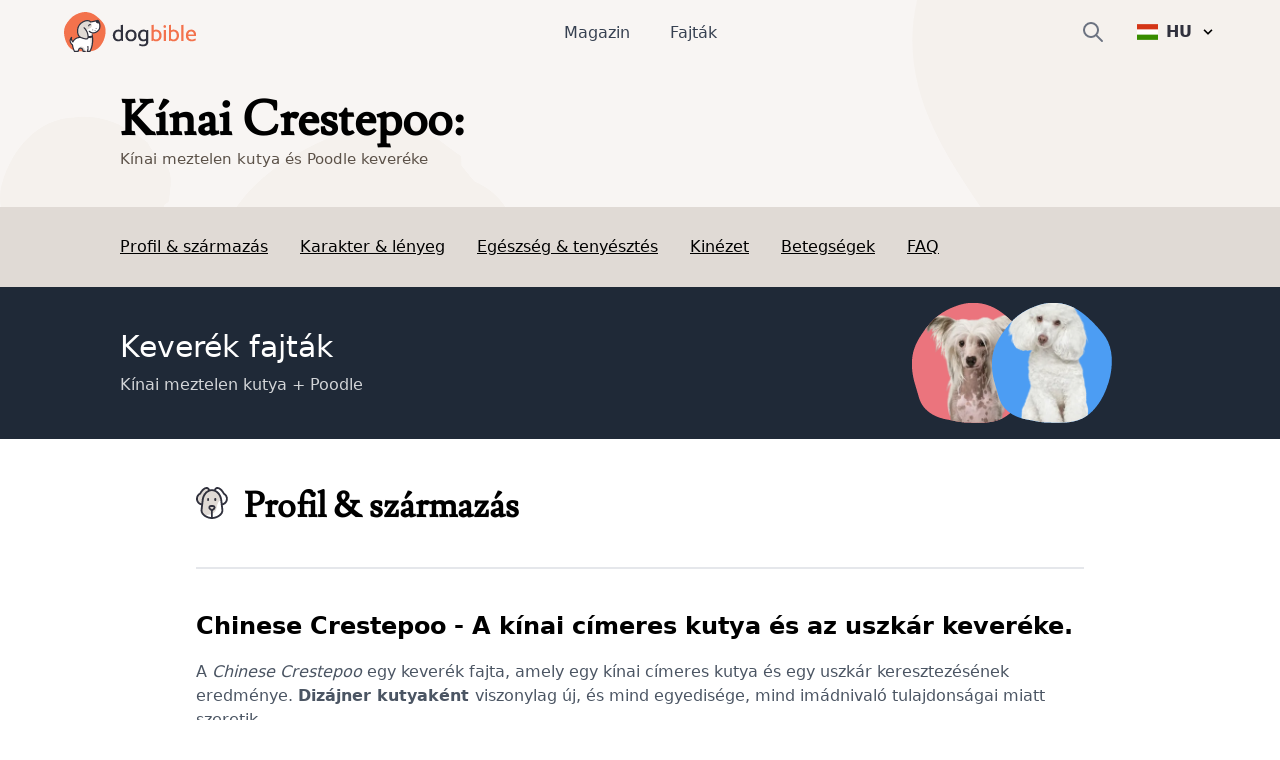

--- FILE ---
content_type: text/javascript; charset=utf-8
request_url: https://www.dogbible.com/app/static/prod/hu/kutyafajtak/kinai-cimeres-kutya-uszkar-keverek/state.js
body_size: 8229
content:
window.__NUXT__=(function(a,b,c,d,e,f,g,h,i,j,k,l,m,n,o,p,q,r,s,t,u,v,w,x,y,z,A,B,C,D,E,F,G,H,I,J,K,L,M,N,O,P,Q,R,S,T,U,V,W,X,Y,Z,_,$,aa,ab,ac,ad,ae,af,ag,ah,ai,aj,ak,al){return {staticAssetsBase:"\u002Fapp\u002Fstatic\u002Fprod",layout:"default",error:c,state:{app:{breadcrumbs:[],menuItems:{main:[{label:"nav.magazine",path:E,icon:h},{label:a,path:s,icon:h},{label:"nav.breeds",path:F,icon:t},{label:"nav.review",path:"reviews",icon:h}],home:[{label:"nav.searchForBreeds",path:F,icon:t},{label:"nav.readRecentNews",path:E,icon:h}],breedSubNav:[{title:"breedNav.about",ref:"subnav-about"},{title:"breedNav.characteristics",ref:"subnav-characteristics"},{title:"breedNav.breed",ref:"subnav-breed"},{title:"breedNav.look",ref:"subnav-look"}],footerAddress:["footer.address.street","footer.address.streetNr","footer.address.phone","footer.address.email"]},socialLinks:{links:[{icon:"\u003Csvg aria-hidden=\"true\" focusable=\"false\" data-icon=\"facebook\" role=\"img\" xmlns=\"http:\u002F\u002Fwww.w3.org\u002F2000\u002Fsvg\" viewBox=\"0 0 512 512\"\u003E\u003Cpath fill=\"currentColor\" d=\"M504 256C504 119 393 8 256 8S8 119 8 256c0 123.78 90.69 226.38 209.25 245V327.69h-63V256h63v-54.64c0-62.15 37-96.48 93.67-96.48 27.14 0 55.52 4.84 55.52 4.84v61h-31.28c-30.8 0-40.41 19.12-40.41 38.73V256h68.78l-11 71.69h-57.78V501C413.31 482.38 504 379.78 504 256z\" data-v-b19174da=\"\" class=\"\"\u003E\u003C\u002Fpath\u003E\u003C\u002Fsvg\u003E",path:"https:\u002F\u002Fwww.facebook.com\u002Fdogbiblecom"},{icon:"\u003Csvg aria-hidden=\"true\" focusable=\"false\" data-icon=\"instagram\" role=\"img\" xmlns=\"http:\u002F\u002Fwww.w3.org\u002F2000\u002Fsvg\" viewBox=\"0 0 448 512\"\u003E\u003Cpath fill=\"currentColor\" d=\"M224.1 141c-63.6 0-114.9 51.3-114.9 114.9s51.3 114.9 114.9 114.9S339 319.5 339 255.9 287.7 141 224.1 141zm0 189.6c-41.1 0-74.7-33.5-74.7-74.7s33.5-74.7 74.7-74.7 74.7 33.5 74.7 74.7-33.6 74.7-74.7 74.7zm146.4-194.3c0 14.9-12 26.8-26.8 26.8-14.9 0-26.8-12-26.8-26.8s12-26.8 26.8-26.8 26.8 12 26.8 26.8zm76.1 27.2c-1.7-35.9-9.9-67.7-36.2-93.9-26.2-26.2-58-34.4-93.9-36.2-37-2.1-147.9-2.1-184.9 0-35.8 1.7-67.6 9.9-93.9 36.1s-34.4 58-36.2 93.9c-2.1 37-2.1 147.9 0 184.9 1.7 35.9 9.9 67.7 36.2 93.9s58 34.4 93.9 36.2c37 2.1 147.9 2.1 184.9 0 35.9-1.7 67.7-9.9 93.9-36.2 26.2-26.2 34.4-58 36.2-93.9 2.1-37 2.1-147.8 0-184.8zM398.8 388c-7.8 19.6-22.9 34.7-42.6 42.6-29.5 11.7-99.5 9-132.1 9s-102.7 2.6-132.1-9c-19.6-7.8-34.7-22.9-42.6-42.6-11.7-29.5-9-99.5-9-132.1s-2.6-102.7 9-132.1c7.8-19.6 22.9-34.7 42.6-42.6 29.5-11.7 99.5-9 132.1-9s102.7-2.6 132.1 9c19.6 7.8 34.7 22.9 42.6 42.6 11.7 29.5 9 99.5 9 132.1s2.7 102.7-9 132.1z\" data-v-b19174da=\"\" class=\"\"\u003E\u003C\u002Fpath\u003E\u003C\u002Fsvg\u003E",path:"https:\u002F\u002Fwww.instagram.com\u002Fdogbiblecom\u002F"},{icon:"\u003Csvg aria-hidden=\"true\" focusable=\"false\" data-icon=\"pinterest\" role=\"img\" xmlns=\"http:\u002F\u002Fwww.w3.org\u002F2000\u002Fsvg\" viewBox=\"0 0 496 512\"\u003E\u003Cpath fill=\"currentColor\" d=\"M496 256c0 137-111 248-248 248-25.6 0-50.2-3.9-73.4-11.1 10.1-16.5 25.2-43.5 30.8-65 3-11.6 15.4-59 15.4-59 8.1 15.4 31.7 28.5 56.8 28.5 74.8 0 128.7-68.8 128.7-154.3 0-81.9-66.9-143.2-152.9-143.2-107 0-163.9 71.8-163.9 150.1 0 36.4 19.4 81.7 50.3 96.1 4.7 2.2 7.2 1.2 8.3-3.3.8-3.4 5-20.3 6.9-28.1.6-2.5.3-4.7-1.7-7.1-10.1-12.5-18.3-35.3-18.3-56.6 0-54.7 41.4-107.6 112-107.6 60.9 0 103.6 41.5 103.6 100.9 0 67.1-33.9 113.6-78 113.6-24.3 0-42.6-20.1-36.7-44.8 7-29.5 20.5-61.3 20.5-82.6 0-19-10.2-34.9-31.4-34.9-24.9 0-44.9 25.7-44.9 60.2 0 22 7.4 36.8 7.4 36.8s-24.5 103.8-29 123.2c-5 21.4-3 51.6-.9 71.2C65.4 450.9 0 361.1 0 256 0 119 111 8 248 8s248 111 248 248z\" data-v-b19174da=\"\" class=\"\"\u003E\u003C\u002Fpath\u003E\u003C\u002Fsvg\u003E",path:"https:\u002F\u002Fwww.pinterest.at\u002Fdogbiblecom\u002F"}]},submenuItems:[],footerModules:G,hreflangTags:[{locale:"de",path:"https:\u002F\u002Fwww.dogbible.com\u002Fde\u002Fhunderassen\u002Fchinesischer-schopfhund-pudel-mix"},{locale:"x-default",path:H},{locale:"en",path:H},{locale:"es",path:"https:\u002F\u002Fwww.dogbible.com\u002Fes\u002Frazas-perros\u002Fperro-crestado-chino-mezcla-de-caniche"},{locale:I,path:"https:\u002F\u002Fwww.dogbible.com\u002Fhu\u002Fkutyafajtak\u002Fkinai-cimeres-kutya-uszkar-keverek"},{locale:"fr",path:"https:\u002F\u002Fwww.dogbible.com\u002Ffr\u002Fraces-chiens\u002Fchien-a-crete-chinois-melange-caniche"}],footerTitle:G,query:a,webpEnabled:u,menu:{id:d,created_at:"2020-06-20T09:44:42.000000Z",updated_at:"2022-01-16T10:10:51.000000Z",menu_title:J,items:[{title:"Magazin",link:"\u002Fhu\u002Fmagazin",icon:" book"},{title:"Fajták",link:"\u002Fhu\u002Fkutyafajtak",icon:t}],startpage_link:s,logo_title:K,logo_alt:K,logo_display_path:L,logo_mobile_display_path:L},footer:{id:d,created_at:"2020-06-20T09:44:54.000000Z",updated_at:"2023-07-31T12:09:34.000000Z",social:["facebook","instagram","pinterest"],title:J,links:[{title:"Rólunk",link:"\u002Fhu\u002Frolunk"},{title:"Szerkesztesi Iranyelvek",link:"\u002Fhu\u002Fszerkesztesi-iranyelvek"},{title:"Impressum",link:"\u002Fhu\u002Fimpressum"},{title:"Adatvédelmi szabályzat",link:"\u002Fhu\u002Fadatvedelem"}],logo_title:a,footer_right:[]},locale:I,randomBreeds:[{id:v,title:"Sprollie",slug:"collie-springer-spaniel-keverek",hybrid:d,banner_id:c,schema_published:a,schema_updated:a,banner:c,related_breeds:[{id:M,banner_id:3072,title:"Border collie",slug:"border-collie",schema_published:a,schema_updated:a,pivot:{breed_id:v,related_breed_id:M},banner:{filename:"border-collie-profilkep",alt:"Border Collie fajtaleírás",title:"Border Collie profilkép",path:"\u002Fi\u002Fhu\u002Fborder-collie-profilkep.png",origin:"Shutterstock \u002F Xkunclova"}},{id:i,banner_id:N,title:O,slug:P,schema_published:a,schema_updated:a,pivot:{breed_id:v,related_breed_id:i},banner:{filename:Q,alt:R,title:S,path:T,origin:U}}]},{id:w,title:"Nagy Golden Dane",slug:"nagy-dan-golden-retriever-keverek",hybrid:d,banner_id:c,schema_published:a,schema_updated:a,banner:c,related_breeds:[{id:V,banner_id:2762,title:"Német Dog",slug:"nemet-dog",schema_published:a,schema_updated:a,pivot:{breed_id:w,related_breed_id:V},banner:{filename:"german-dogge-freisteller",alt:"Kutya, emlős, gerinces, Canidae, kutyafajta, őrkutya, ragadozó, dán dog, cane corso, szájkosár,",title:"Nagy dán dog kivágás",path:"\u002Fi\u002Fhu\u002Fgerman-dogge-freisteller.png",origin:g}},{id:W,banner_id:3199,title:"Golden retriever",slug:"golden-retriever",schema_published:a,schema_updated:a,pivot:{breed_id:w,related_breed_id:W},banner:{filename:"golden-retriever-fajtaleiras",alt:"Fajtaleírás Golden Retriever",title:"Golden Retriever fajtaleírás",path:"\u002Fi\u002Fhu\u002Fgolden-retriever-fajtaleiras.png",origin:"Shutterstock \u002F Lopolo"}}]},{id:x,title:"Bea Griffon",slug:"beagle-brussels-griffon-mix",hybrid:d,banner_id:c,schema_published:a,schema_updated:a,banner:c,related_breeds:[{id:X,banner_id:2437,title:"Beagle",slug:"beagle",schema_published:a,schema_updated:a,pivot:{breed_id:x,related_breed_id:X},banner:{filename:"beagle-head",alt:"Kutya, Emlős, Gerinces, Kutyafajta, Canidae, Beagle, Beagle-Harrier, Húsevő, Barna kutya, Lógófülű, Barna kutya",title:"Beagle fej",path:"\u002Fi\u002Fhu\u002Fbeagle-head.png",origin:g}},{id:Y,banner_id:3708,title:"Brüsszeli griffon",slug:"brusszeli-griffon",schema_published:a,schema_updated:a,pivot:{breed_id:x,related_breed_id:Y},banner:{filename:"griffon-bruxellois-fajta-leiras-hangulat-es-hangulat",alt:"Elméje a Griffon Bruxellois, brüsszeli griffon, városi kutya, Elméje a Griffon, kutya az idősek, kutya alkalmas a város, kis kutya fajta fekete tan",title:"Griffon Bruxellois fajtaleírás temperamentum és diszpozíció",path:"\u002Fi\u002Fhu\u002Fgriffon-bruxellois-fajta-leiras-hangulat-es-hangulat.png",origin:Z}}]},{id:y,title:"Cluminger spániel",slug:"clumber-spaniel-angol-springer-spaniel-keverek",hybrid:d,banner_id:c,schema_published:a,schema_updated:a,banner:c,related_breeds:[{id:_,banner_id:3272,title:"Clumber spániel",slug:"clumber-spaniel",schema_published:a,schema_updated:a,pivot:{breed_id:y,related_breed_id:_},banner:{filename:"clumber-spaniel-fajleiras-es-temperamentum",alt:"Clumber spániel fajtaleírás, masszív kutya, vadászkutya Nagy-Britanniából, angol kutyafajta, retriever kutya, fehér kutya, spániel fajta, spániel fajta",title:"Clumber spániel fajtaleírás és temperamentum",path:"\u002Fi\u002Fhu\u002Fclumber-spaniel-fajleiras-es-temperamentum.png",origin:z}},{id:i,banner_id:N,title:O,slug:P,schema_published:a,schema_updated:a,pivot:{breed_id:y,related_breed_id:i},banner:{filename:Q,alt:R,title:S,path:T,origin:U}}]},{id:A,title:"Mini drótos hajszaggató",slug:"foxterrier-miniatur-schnauzer-keverek",hybrid:d,banner_id:c,schema_published:a,schema_updated:a,banner:c,related_breeds:[{id:$,banner_id:3181,title:"Drótszőrű foxterrier",slug:"foxterrier",schema_published:a,schema_updated:a,pivot:{breed_id:A,related_breed_id:$},banner:{filename:"foxterrier-ingyenes-lemez-foto",alt:"Fox terrier fajta leírása",title:"Fox terrier Crop Photo",path:"\u002Fi\u002Fhu\u002Ffoxterrier-ingyenes-lemez-foto.png",origin:z}},{id:aa,banner_id:3188,title:"Miniatűr schnauzer",slug:"torpe-schnauzer",schema_published:a,schema_updated:a,pivot:{breed_id:A,related_breed_id:aa},banner:{filename:"torpe-schnauzer-szabad-lemez-fajtaleiras",alt:"Miniature Schnauzer fajtaleírás",title:"Miniature Schnauzer mentes fajta leírása",path:"\u002Fi\u002Fhu\u002Ftorpe-schnauzer-szabad-lemez-fajtaleiras.png",origin:"Shutterstock \u002F Mark_KA"}}]},{id:1894,title:"Háromszínű szerb kopó",slug:"haromszinu-szerb-kopo",hybrid:b,banner_id:8237,schema_published:a,schema_updated:a,banner:{filename:"szerb-harom-szinu-futokutya",alt:"Szerb háromszínű kopó portré",title:"Szerb háromszínű kopó",path:"\u002Fi\u002Fhu\u002Fszerb-harom-szinu-futokutya.png",origin:"Depositphotos \u002F Milosp86"},related_breeds:[]},{id:B,title:"Pugapoo",slug:"mopsz-uszkar-keverek",hybrid:d,banner_id:c,schema_published:a,schema_updated:a,banner:c,related_breeds:[{id:ab,banner_id:3206,title:"Mopsz",slug:"mopsz",schema_published:a,schema_updated:a,pivot:{breed_id:B,related_breed_id:ab},banner:{filename:"mopsz-fajtaleiras",alt:"Mopsz kutya fajta leírása",title:"Mopsz fajtaleírás",path:"\u002Fi\u002Fhu\u002Fmopsz-fajtaleiras.png",origin:Z}},{id:ac,banner_id:3184,title:"Poodle",slug:"pudli",schema_published:a,schema_updated:a,pivot:{breed_id:B,related_breed_id:ac},banner:{filename:"uszkar-feher-ingyenes-tanyer",alt:"uszkár fajta leírása 1234",title:"Uszkár fehér nyírás 1234",path:"\u002Fi\u002Fhu\u002Fuszkar-feher-ingyenes-tanyer.png",origin:"Shutterstock \u002F Jagodka"}}]},{id:183,title:"Schapendoes",slug:"schapendoes",hybrid:b,banner_id:3562,schema_published:a,schema_updated:a,banner:{filename:"nederlandse-schapendoes-temperament",alt:"Nederlandse Schapendoes Temperamentum, a holland terelőkutyák fajtaleírása",title:"Holland Schapendoes Temperamentum",path:"\u002Fi\u002Fhu\u002Fnederlandse-schapendoes-temperament.png",origin:z},related_breeds:[]},{id:C,title:"Bullmasador",slug:"bullmastiff-labrador-retriever-keverek",hybrid:d,banner_id:5603,schema_published:a,schema_updated:a,banner:{filename:"bullmasador-c-gloria-suss-3",alt:"Hund,Hunderasse,Fleischfresser,Halsband,Arbeitstier,Hundehalsband,Begleithund,Schnauze,Sportliche Gruppe,Schnurrhaare,",title:"Bullmasador © Gloria Süß",path:"\u002Fi\u002Fhu\u002Fbullmasador-c-gloria-suss-3.png",origin:"Gloria Süß"},related_breeds:[{id:ad,banner_id:3131,title:"Bullmasztiff",slug:"bullmasztiff",schema_published:a,schema_updated:a,pivot:{breed_id:C,related_breed_id:ad},banner:{filename:"bullmastiff-profilkep",alt:"Bullmastiff, angol masztiff kutya",title:"Bullmastiff profilkép",path:"\u002Fi\u002Fhu\u002Fbullmastiff-profilkep.png",origin:"Shutterstock \u002F Aneta Jungerova"}},{id:ae,banner_id:2397,title:"Labrador retriever",slug:"labrador-retriever",schema_published:a,schema_updated:a,pivot:{breed_id:C,related_breed_id:ae},banner:{filename:"barna-labrador",alt:"Kutya, Gerinces, Kutya fajta, Canidae, Labrador Retriever, Emlős, Retriever, Sportoló csoport, Ragadozó, Ormányos, Barna Labrador, Nagy barna kutya, Nagy barna kutya",title:"barna labrador",path:"\u002Fi\u002Fhu\u002Fbarna-labrador.png",origin:g}}]},{id:D,title:"Olasz Cavalier agár",slug:"cavalier-king-charles-spaniel-olasz-szelcsengo-keverek",hybrid:d,banner_id:c,schema_published:a,schema_updated:a,banner:c,related_breeds:[{id:af,banner_id:2459,title:ag,slug:ah,schema_published:a,schema_updated:a,pivot:{breed_id:D,related_breed_id:af},banner:{filename:ah,alt:"Kutya, Gerincesek, Canidae, Emlősök, Kutya fajta, Cavalier King Charles Spaniel, King Charles Spaniel, húsevő, Társas kutya, spániel, kis háromszínű kutya",title:ag,path:"\u002Fi\u002Fhu\u002Fcavalier-king-charles-spaniel.png",origin:g}},{id:ai,banner_id:2481,title:"Kis olasz agár kutya",slug:"kis-olazs-agar-kutya",schema_published:a,schema_updated:a,pivot:{breed_id:D,related_breed_id:ai},banner:{filename:"olasz-kutya",alt:"Kutya, emlős, gerinces, kutyafajta, Canidae, ragadozó, szájkosár, fej, olasz agár, whippet,",title:"Olasz agár",path:"\u002Fi\u002Fhu\u002Folasz-kutya.png",origin:g}}]}],randomPosts:[{id:108,title:"Szemgyulladás kutyáknál - szembetegségek és azok okai",slug:"szemgyulladas",created_at:"2020-10-26T09:22:11.000000Z",published_at:"2020-10-26 09:22:11",updated_at:"2023-06-13T07:06:56.000000Z",banner_id:2050,category_id:e,reading_time:j,short_description:"A szemfertőzések nyilvánvalóan nem tesznek jót a kutyának. Gyorsan kezeltesse magát!",is_review:b,created:"26.10.2020",schema_published:"2020-10-26T09:22:11+00:00",schema_updated:"2023-06-13T07:06:56+00:00",url:"https:\u002F\u002Fwww.dogbible.com\u002Fhu\u002Fmagazin\u002Fszemgyulladas",category:{id:e,title:k,short_description:l,slug:m,heading:n,hide_category:b},banner:{filename:"napolyi-mastiff",alt:"kutya, gerinces, kutyafajta, nápolyi masztiff, canidae, emlős, óriás kutyafajta, húsevő, angol masztiff, szájkosár, csúnya kutya sok ránccal az arcon és krónikus szemgyulladással",title:"nápolyi masztiff",path:"\u002Fi\u002Fhu\u002Fnapolyi-mastiff.jpg",origin:"Shutterstock \u002F Erik Lam"}},{id:597,title:"Ehet a kutyám diót, vagy mérgező?",slug:"ehet-a-kutyam-diot-vagy-mergezo",created_at:"2023-09-27T14:16:28.000000Z",published_at:"2023-09-27 15:02:41",updated_at:"2023-09-27T15:02:41.000000Z",banner_id:7953,category_id:d,reading_time:c,short_description:"Mérgező-e a kutyám számára a dió, és ha igen, mi a baj vele?",is_review:b,created:"27.09.2023",schema_published:"2023-09-27T14:16:28+00:00",schema_updated:"2023-09-27T15:02:41+00:00",url:"https:\u002F\u002Fwww.dogbible.com\u002Fhu\u002Fmagazin\u002Fehet-a-kutyam-diot-vagy-mergezo",category:{id:d,title:"Kutyatáp",short_description:"A dogbible.com kutyás blogjának ebben a kategóriájában mindent megtalálsz, ami a kutyatápokkal kapcsolatos. Olvashatsz a különböző kutyatápokról, a BARF és egyéb tápláléklehetőségekről, vannak beszámolók a jó és rossz táplálkozásról. Kiszámolhatod, hogy mennyi eledelre van szüksége a kutyádnak naponta, és mikor a legjobb az etetés ideje, valamint összehasonlításokat és értékeléseket találsz a kutyatápokról. Az elhízás is nagy probléma a kutyatáplálásban, itt megtudhatja, hogyan kerülheti el.",slug:"kutyaeledel",heading:"Találja meg az ideális kutyaeledelt, és ismerje fel az előnyöket és hátrányokat",hide_category:b},banner:{filename:"kutya-dioval",alt:"eledel,kutya,összetevő,állateledel,máj,húsevő,kisállatellátás,állateledel,konyha,társas kutya,",title:"Kutya dióval",path:"\u002Fi\u002Fhu\u002Fkutya-dioval.jpg",origin:"privat"}},{id:652,title:"Interdigitális granuloma kutyáknál: Az interdigitális lábszárhám: okok, tünetek és kezelési lehetőségek: okok, tünetek és kezelési lehetőségek",slug:"interdigitalis-granuloma-kutyaknal-az-interdigitalis-labszarham-okok-tunetek-es-kezelesi-lehetosegek-okok-tunetek-es-kezelesi-lehetosegek",created_at:"2024-02-16T12:44:00.000000Z",published_at:"2024-02-16 13:16:34",updated_at:"2024-02-16T13:16:34.000000Z",banner_id:8440,category_id:e,reading_time:c,short_description:"Mi az interdigitális granuloma és mi váltja ki?",is_review:b,created:"16.02.2024",schema_published:"2024-02-16T12:44:00+00:00",schema_updated:"2024-02-16T13:16:34+00:00",url:"https:\u002F\u002Fwww.dogbible.com\u002Fhu\u002Fmagazin\u002Finterdigitalis-granuloma-kutyaknal-az-interdigitalis-labszarham-okok-tunetek-es-kezelesi-lehetosegek-okok-tunetek-es-kezelesi-lehetosegek",category:{id:e,title:k,short_description:l,slug:m,heading:n,hide_category:b},banner:{filename:"89876046",alt:"Egy alvó, lusta kutya mancsa...",title:"Alvó kutya mancs",path:"\u002Fi\u002Fhu\u002F89876046.jpg",origin:"Depositphotos \u002F Elegant01"}},{id:122,title:"Görkorcsolyázás vagy gördeszkázás a kutyával",slug:"gorkorcsolya-gordeszka",created_at:"2020-12-04T16:25:20.000000Z",published_at:"2020-12-04 16:25:20",updated_at:"2023-06-13T07:06:58.000000Z",banner_id:3377,category_id:f,reading_time:aj,short_description:"Megengedett? Hogyan edzhetem a kutyámmal? Jól szórakozik?",is_review:b,created:"04.12.2020",schema_published:"2020-12-04T16:25:20+00:00",schema_updated:"2023-06-13T07:06:58+00:00",url:"https:\u002F\u002Fwww.dogbible.com\u002Fhu\u002Fmagazin\u002Fgorkorcsolya-gordeszka",category:{id:f,title:o,short_description:p,slug:q,heading:r,hide_category:b},banner:{filename:"gorkorcsolya-kutyaval",alt:"Görkorcsolyázás kutyával, inline korcsolyázás kutyával pórázon",title:"Görkorcsolyázás kutyával",path:"\u002Fi\u002Fhu\u002Fgorkorcsolya-kutyaval.jpg",origin:"Shutterstock \u002F Przemek Iciak"}},{id:537,title:"Kezdő kutyák: Top 15 fajta kezdőknek",slug:"kezdo-kutyak",created_at:"2023-05-10T20:44:40.000000Z",published_at:"2023-05-11 01:02:37",updated_at:"2023-06-13T07:07:26.000000Z",banner_id:7231,category_id:j,reading_time:c,short_description:"Fedezze fel a 15 legjobb kezdő kutyafajtát: ideálisak kezdőknek, könnyen tanítható és gondozható kutyafajták, amelyek tökéletesen illeszkednek az életébe.",is_review:b,created:"11.05.2023",schema_published:"2023-05-10T20:44:40+00:00",schema_updated:"2023-06-13T07:07:26+00:00",url:"https:\u002F\u002Fwww.dogbible.com\u002Fhu\u002Fmagazin\u002Fkezdo-kutyak",category:{id:j,title:"Kutyavezető",short_description:"A dogbible.com kutyás blognak ez a kategóriája egyértelműen a blog mindenese. Ebben a kategóriában találsz aktuális témákat a kutyákkal kapcsolatban, új rendeleteket és törvényeket, megtudhatsz háttérinformációkat egyes új fajtákról vagy ősfajtákról, vicces, szórakoztató tényeket vagy akár vicces kutyás videókat az internetről, amelyek éppen mostanában terjednek. Ajánlunk új kutyajátékokat vagy egyéb kütyüket, és állunk rendelkezésére, hogy napi kérdéseire válaszoljunk, és azokat blogcikk formájában feldolgozzuk a kutyás blogban.",slug:"kutyakalauz",heading:"Kutyás útmutató új szülőknek: minden, amit tudni kell",hide_category:b},banner:{filename:"king-charles-play-and-labrador-lie-in-the-grass",alt:ak,title:ak,path:"\u002Fi\u002Fhu\u002Fking-charles-play-and-labrador-lie-in-the-grass.jpeg",origin:"Depositphotos \u002F vospalej"}},{id:216,title:"Meg kell fürdetnem a kutyámat?",slug:"meg-kell-furdetnem-a-kutyamat",created_at:"2021-06-29T11:08:24.000000Z",published_at:"2021-06-29 11:08:24",updated_at:"2023-06-13T07:07:12.000000Z",banner_id:3385,category_id:f,reading_time:j,short_description:"Meg kell fürdetnem a kutyámat? Amit a kutyatusfürdőről és a kutyasamponról tudni kell",is_review:b,created:"29.06.2021",schema_published:"2021-06-29T11:08:24+00:00",schema_updated:"2023-06-13T07:07:12+00:00",url:"https:\u002F\u002Fwww.dogbible.com\u002Fhu\u002Fmagazin\u002Fmeg-kell-furdetnem-a-kutyamat",category:{id:f,title:o,short_description:p,slug:q,heading:r,hide_category:b},banner:{filename:"corgi-get-bathed",alt:"corgi fürdik, sampon kutyuson, kutyus zuhany, kutyus mutatja a nyelvét a fejzuhany alatt",title:"Corgi fürdik",path:"\u002Fi\u002Fhu\u002Fcorgi-get-bathed.jpg",origin:"Shutterstock \u002F Masarik"}},{id:156,title:"Kennel köhögés - Ha kutyája köhög, ismernie kell ezt a betegséget",slug:"kennel-kohoges",created_at:"2021-02-08T13:20:21.000000Z",published_at:"2021-02-08 13:20:21",updated_at:"2023-06-13T07:07:03.000000Z",banner_id:2318,category_id:e,reading_time:aj,short_description:"Mi a kennelköhögés? A kutyámnak kennelköhögése van? Hogyan jutsz hozzá?",is_review:b,created:"08.02.2021",schema_published:"2021-02-08T13:20:21+00:00",schema_updated:"2023-06-13T07:07:03+00:00",url:"https:\u002F\u002Fwww.dogbible.com\u002Fhu\u002Fmagazin\u002Fkennel-kohoges",category:{id:e,title:k,short_description:l,slug:m,heading:n,hide_category:b},banner:{filename:"vemhes-kutya",alt:"emlős, gerinces, kutya, kutyafajta, kutyafélék, szájkosár, bőr, társas kutya, húsevő, ráncok, vemhes kutya, bulldog vemhes kölyökkel",title:"vemhes kutya",path:"\u002Fi\u002Fhu\u002Fvemhes-kutya.jpg",origin:"Shutterstock \u002F Ezzolo"}},{id:575,title:"18 Veszélyes kutyák - Melyek számítanak veszélyesnek és miért!",slug:"veszelyes-kutyak-melyek",created_at:"2023-08-14T08:48:16.000000Z",published_at:"2023-09-19 03:00:00",updated_at:"2023-09-19T14:43:27.000000Z",banner_id:7530,category_id:f,reading_time:c,short_description:"Mely kutyafajták számítanak különösen veszélyesnek. Itt van minden információ és kép.",is_review:b,created:"19.09.2023",schema_published:"2023-08-14T08:48:16+00:00",schema_updated:"2023-09-19T14:43:27+00:00",url:"https:\u002F\u002Fwww.dogbible.com\u002Fhu\u002Fmagazin\u002Fveszelyes-kutyak-melyek",category:{id:f,title:o,short_description:p,slug:q,heading:r,hide_category:b},banner:{filename:"156267044",alt:"Japán harci kutya Tosa Inu a vidéken",title:"Szamuráj pásztorkutya játszik a legelőn",path:"\u002Fi\u002Fhu\u002F156267044.jpg",origin:"Depositphotos \u002F accept001"}},{id:704,title:"Viselkedésbeli változások a hőség alatt: Mi a normális?",slug:"viselkedesbeli-valtozasok-a-hoseg-alatt-mi-a-normalis",created_at:"2024-09-11T18:55:00.000000Z",published_at:"2024-10-03 13:11:37",updated_at:"2024-10-03T13:12:08.000000Z",banner_id:8679,category_id:e,reading_time:c,short_description:"A szuka ivarzásának különböző fázisai nemcsak fizikai változásokat hoznak, hanem a viselkedését is befolyásolják.",is_review:b,created:"03.10.2024",schema_published:"2024-09-11T18:55:00+00:00",schema_updated:"2024-10-03T13:12:08+00:00",url:"https:\u002F\u002Fwww.dogbible.com\u002Fhu\u002Fmagazin\u002Fviselkedesbeli-valtozasok-a-hoseg-alatt-mi-a-normalis",category:{id:e,title:k,short_description:l,slug:m,heading:n,hide_category:b},banner:{filename:"414414344",alt:al,title:al,path:"\u002Fi\u002Fhu\u002F414414344.jpg",origin:"Depositphotos \u002F andriano_cz"}},{id:74,title:"Nyugtatók kutyáknak - alternatív gyógyászat és gyógyszerek",slug:"nyugtato-alternativ-gyogyszer",created_at:"2020-08-12T06:50:31.000000Z",published_at:"2020-08-12 06:50:31",updated_at:"2023-06-13T07:06:51.000000Z",banner_id:2695,category_id:f,reading_time:3,short_description:"Hangos csattanások szilveszterkor, stresszes autózások, vagy sok új emberrel vagy állattal való találkozás. Alternatív gyógyászat kutyák számára.",is_review:b,created:"12.08.2020",schema_published:"2020-08-12T06:50:31+00:00",schema_updated:"2023-06-13T07:06:51+00:00",url:"https:\u002F\u002Fwww.dogbible.com\u002Fhu\u002Fmagazin\u002Fnyugtato-alternativ-gyogyszer",category:{id:f,title:o,short_description:p,slug:q,heading:r,hide_category:b},banner:{filename:"basset-az-autoban-levo-utasulesben",alt:"Basset hound ül az anyósülésen, fejét nyitott ablakkal, füle a szélben repül, emlős, Canidae, jármű ajtaja, kutyafajta, ragadozó, szájkosár, autó, jármű, vadászkutya,",title:"Basset az autó anyósülésén",path:"\u002Fi\u002Fhu\u002Fbasset-az-autoban-levo-utasulesben.jpg",origin:"Shutterstock \u002F Grigorita Ko"}}],isLighthouse:u,pageTitle:a,isApp:u},i18n:{routeParams:{}}},serverRendered:true,routePath:"\u002Fhu\u002Fkutyafajtak\u002Fkinai-cimeres-kutya-uszkar-keverek",config:{_app:{basePath:s,assetsPath:"\u002Fapp\u002F",cdnURL:c}}}}("",0,null,1,5,2,"Shutterstock \u002F Seregraff","book",149,6,"Kutya egészség","Az egészség szintén nagy szerepet játszik a kutyaszektorban. A táplálkozás és a mozgás mellett számos olyan betegség is van, amelyre előre kell gondolni, és amelyre érdemes odafigyelni. Az allergia, az örökletes betegségek vagy a mozgásszervi problémák csak néhány dolog a sok közül, amelyek befolyásolhatják a kutya egészségét. Természetesen a dog-bible.com kutyás blogjának ebben a kategóriájában foglalkozunk az egészség pozitív aspektusaival is, mint például a foghigiénia, a szőrzetápolás, az egészséges jutalomfalat, valamint a kutya mentális egészségével és mozgásával.","kutya-egeszseg","Kutyák egészsége és kutyabetegségek áttekintése","Kutyatartási tippek","Ebben a kategóriában csak a kutyatartással kapcsolatos tippeket kaphatsz. A dogbible.com kutyás blogja tele van kutyákkal kapcsolatos információkkal és tippekkel, de a blog ezen speciális rovatában kutyatartási tippeket és ötleteket találsz arra vonatkozóan, hogyan teheted kényelmessé és egyszerűvé a kutyatartást számodra és kutyád számára.","tippek-a-kutyatartashoz","Információk és tippek a kutyatartással kapcsolatban","\u002F","paw",false,373,1271,1276,1013,"Shutterstock \u002F Eric Isselee",1502,457,777,1465,"magazine","breeds",void 0,"https:\u002F\u002Fwww.dogbible.com\u002Fen\u002Fbreeds\u002Fchinese-crested-dog-poodle-mix","hu","Default","dogbible - egy platform azoknak, akik szeretik a kutyákat","https:\u002F\u002Fwww.dogbible.com\u002Fmedia\u002Fci\u002Fdogbible_mobile.svg",34,3058,"Springer spániel","springer-spaniel","springer-jatek-profilkep","Springer spániel fajtaleírás","Springer spániel profilkép","\u002Fi\u002Fhu\u002Fspringer-jatek-profilkep.png","Shutterstock \u002F ErikLam",43,28,23,213,"Shutterstock \u002F Csanad Kiss",215,135,63,46,68,71,29,64,"Cavalier King Charles spániel","cavalier-king-charles-spaniel",141,4,"King Charles spániel és labrador a fűben fekve","Egy nő pelenkát cserél a kutyájának - ösztruszciklus vagy inkontinencia fogalma"));

--- FILE ---
content_type: text/javascript; charset=utf-8
request_url: https://www.dogbible.com/app/static/prod/hu/kutyafajtak/kinai-cimeres-kutya-uszkar-keverek/payload.js
body_size: 22937
content:
__NUXT_JSONP__("/hu/kutyafajtak/kinai-cimeres-kutya-uszkar-keverek", (function(a,b,c,d,e,f,g,h,i,j,k,l,m,n,o,p,q,r,s,t,u,v,w,x,y,z,A,B,C,D,E,F,G,H,I,J,K,L,M,N,O,P,Q,R,S,T,U,V,W,X,Y,Z,_,$,aa,ab,ac,ad,ae,af,ag,ah,ai,aj,ak,al,am,an,ao,ap,aq,ar,as,at,au,av,aw,ax,ay,az,aA,aB,aC,aD,aE,aF,aG,aH,aI,aJ,aK,aL,aM,aN,aO,aP,aQ,aR,aS,aT,aU,aV,aW,aX,aY,aZ,a_,a$,ba,bb,bc,bd,be,bf,bg,bh,bi,bj,bk,bl,bm,bn,bo,bp,bq,br,bs,bt,bu,bv,bw,bx,by,bz,bA,bB,bC,bD,bE,bF,bG,bH,bI,bJ,bK,bL,bM,bN,bO,bP,bQ,bR,bS,bT){ac[0]={locale:$,path:"https:\u002F\u002Fwww.dogbible.com\u002Fde\u002Fhunderassen\u002Fchinesischer-schopfhund-pudel-mix"};ac[1]={locale:"x-default",path:ad};ac[2]={locale:ae,path:ad};ac[3]={locale:af,path:"https:\u002F\u002Fwww.dogbible.com\u002Fes\u002Frazas-perros\u002Fperro-crestado-chino-mezcla-de-caniche"};ac[4]={locale:ag,path:"https:\u002F\u002Fwww.dogbible.com\u002Fhu\u002Fkutyafajtak\u002Fkinai-cimeres-kutya-uszkar-keverek"};ac[5]={locale:ah,path:"https:\u002F\u002Fwww.dogbible.com\u002Ffr\u002Fraces-chiens\u002Fchien-a-crete-chinois-melange-caniche"};return {data:[{breed:{id:v,description:"\u003Ch3\u003EChinese Crestepoo - A kínai címeres kutya és az uszkár keveréke.\u003C\u002Fh3\u003E\u003Cp\u003EA \u003Cem\u003EChinese Crestepoo\u003C\u002Fem\u003E egy keverék fajta, amely egy kínai címeres kutya és egy uszkár keresztezésének eredménye. \u003Cstrong\u003EDizájner kutyaként \u003C\u002Fstrong\u003Eviszonylag új, és mind egyedisége, mind imádnivaló tulajdonságai miatt szeretik.\u003C\u002Fp\u003E\u003Ch3\u003EAlkalmasság és viselkedés\u003C\u002Fh3\u003E\u003Cp\u003EA Chinese Crestepoo kiválóan alkalmas a legkülönbözőbb életmódokhoz. Akár lakásban él, akár nagy kerttel rendelkező házzal rendelkezik, ez a kutya jól alkalmazkodik. Kicsi vagy közepes méretével \u003Cstrong\u003Eideális városi lakásokba\u003C\u002Fstrong\u003E, és jól megbirkózik a korlátozott térrel.\u003C\u002Fp\u003E",slug:"kinai-cimeres-kutya-uszkar-keverek",alternate_names:a,m_weight_from:d,m_weight_to:d,w_weight_from:d,w_weight_to:d,title:"Kínai Crestepoo",life_expectancy_from:d,life_expectancy_to:d,size_id:d,activity_level_id:d,care_requirement_id:d,ear_shape_id:d,fur_length_id:d,origin_id:d,fci_section_id:d,banner_id:d,hybrid:g,popular:i,m_size_from:d,m_size_to:d,w_size_from:d,w_size_to:d,banner_title:a,banner_alt:a,akc_id:d,kc_id:d,modules:d,fur_property_id:d,tail_id:d,character_text:"\u003Ch3\u003EJellemvonások\u003C\u002Fh3\u003E\u003Cp\u003EEz a fajta számos vonzó jellemvonást örököl mindkét szülőtől. A Chinese Crestepoo általában \u003Cstrong\u003Ebarátságos, intelligens és játékos\u003C\u002Fstrong\u003E. Az uszkárhoz hasonlóan könnyen idomítható, és élvezi a szellemi kihívásokat. Kínai címeres örökségéből adódóan nagyfokú hűséget és ragaszkodást hoz magával. Szeret a család tagja lenni, és gyakran boldog, amíg az emberei közelében van.\u003C\u002Fp\u003E\u003Cp\u003EÖsszefoglalva, a Chinese Crestepoo egy bájos és szeretetteljes fajta, amely jól alkalmazkodik a \u003Cstrong\u003Ekülönböző életstílusokhoz \u003C\u002Fstrong\u003E. Megfelelő gondoskodással és táplálkozással ez a hűséges társ hosszú, egészséges és boldog életet élhet.\u003C\u002Fp\u003E",look_text:"\u003Ch3\u003EHogy néz ki ez a korcs?\u003C\u002Fh3\u003E\u003Cp\u003EMegjelenését tekintve a kínai crestepoo gyakran a \u003Cstrong\u003Eszülei bájos keveréke\u003C\u002Fstrong\u003E. Ez egy kis és közepes méretű kutya, súlya \u003Cstrong\u003E5 és 15 kilogramm\u003C\u002Fstrong\u003E között van, magassága pedig \u003Cstrong\u003E25 és 40 centiméter\u003C\u002Fstrong\u003E között mozog. Szőrzetének színe nagyon változatos lehet, beleértve a fehéret, feketét, barnát, szürkét és ezek kombinációit. Gyakran rendelkezik az uszkár jellegzetes göndör szőrzetével és a kínai címeres kutya egyedi megjelenésével.\u003C\u002Fp\u003E",origin_text:"\u003Ch3\u003EGondozás, egészség és betegségek\u003C\u002Fh3\u003E\u003Cp\u003EBár a kínai crestepoo nem igényel sok helyet, \u003Cstrong\u003Erendszeres mozgásra és szellemi stimulációra\u003C\u002Fstrong\u003E van szüksége ahhoz, hogy egészséges és boldog maradjon. Szőrzete, amely a rövidtől és göndörtől a hosszúig és selymesig változhat, \u003Cstrong\u003Erendszeres ápolást\u003C\u002Fstrong\u003E igényel. Azoknak a kutyáknak, amelyek több szőrzetet örököltek az uszkártól, a szőrzetet rendszeresen nyírni kell, nehogy túl hosszú és csomós legyen.\u003C\u002Fp\u003E\u003Cp\u003EMint minden keverék kutya, a kínai krestepoo is hajlamos lehet a szülői fajtáknál gyakori egészségügyi problémákra. Ezek közé tartozhat a \u003Cstrong\u003Ecsípőízületi diszplázia, a szembetegségek és a bőrproblémák\u003C\u002Fstrong\u003E. A rendszeres állatorvosi látogatások és a megfelelő étrend segíthet minimalizálni ezeket a problémákat.\u003C\u002Fp\u003E",heading:a,likes:I,faqs:[{q:"Milyen fajta kutya a kínai Crestepoo? ",a:"\u003Cp\u003EA Chinese Crestepoo egy kínai címeres kutya és egy uszkár keresztezése.\u003C\u002Fp\u003E"},{q:"Mik a jellemzői ennek a korcsnak? ",a:"\u003Cp\u003EA kínai crestepoo nagyon intelligens, alkalmazkodó és játékos. Nagyon ragaszkodóak és szeretnek időt tölteni az emberükkel. Élénkek és energikusak, ugyanakkor nyugodtak és pihentek.\u003C\u002Fp\u003E"},{q:"Mennyi mozgásra van szüksége a kínai crestepoo kutyának? ",a:"\u003Cp\u003ENagyon energikus és aktív kutyák, amelyeknek rendszeres testmozgásra van szükségük. Egy hosszabb séta napközben és az időnkénti kerti játékok elegendőek ahhoz, hogy energiájukat pozitív módon levezessék.\u003C\u002Fp\u003E"},{q:"Hogyan ápoljam a kínai crestepoo szőrzetét és mancsának védelmét? ",a:"\u003Cp\u003EEzeknek a kutyáknak általában gyönyörű, fényes szőrzetük van. A védelem érdekében a szőrzetet rendszeresen fésülni és kefélni kell.\u003C\u002Fp\u003E"},{q:"Mennyit kell ennie ennek a korcsnak? ",a:"\u003Cp\u003EAz etetés és a táplálék mennyisége olyan tényezőktől függ, mint a kor, a méret, az aktivitási szint és az egészségi állapot. Ezért a legjobb, ha megkérdezi állatorvosát, hogy melyik étrend a legjobb a kutyájának.\u003C\u002Fp\u003E"}],video:a,relevance:170,hybrid_title:"Chinese Crestepoo",published_at:"2023-07-03 20:02:22",translator_ready:[],sources:d,is_edited:g,edited_user:_,page_id:d,hreflang_tags:ac,schema_published:"2022-10-06T07:24:46+00:00",schema_updated:"2023-07-03T20:03:22+00:00",origin:d,banner:d,list_states:[],colors:[],gallery:[],seo_tag:d,related_breeds:[{id:j,description:"\u003Cp\u003EKicsi és többé-kevésbé meztelen: A kínai címeres kutya vagy kínai címeres extravagáns megjelenésű. De ő egy okos, játékos kis fickó.\u003C\u002Fp\u003E\r\n\r\n\u003Cp\u003EA kínai címeres kutyát az FCI 9-es csoportjába sorolják, amely a társasági és szociális kutyák csoportjába tartozik. A 4. szekcióba, a szőrtelen kutyák közé tartozik.\u003C\u002Fp\u003E\r\n\r\n\u003Ch3\u003EA Kínai meztelen kutya története és eredete\u003C\u002Fh3\u003E\r\n\r\n\u003Cp\u003EAhogy a neve is mutatja, Kínát többek között a kínai címeres kutya származási országaként tartják számon. Ez azonban nem igazán bizonyított. Az biztos, hogy Kínában a kutyatenyésztés már nagyon régóta kialakult. Magának a kínai címeres kutyának az eredete azonban a sötétben tapogatózik.\u003C\u002Fp\u003E\r\n\r\n\u003Cp\u003EDe valójában nem számít, ugye?\u003C\u002Fp\u003E\r\n\r\n\u003Cp\u003EAmi biztos:\u003C\u002Fp\u003E\r\n\r\n\u003Cul type=\"disc\"\u003E\r\n\t\u003Cli\u003E1885: a kínai címeres kutyát bemutatják az amerikai Westminster kiállításon.\u003C\u002Fli\u003E\r\n\t\u003Cli\u003E1895: Comte de Bylandt pontosan leírja a kínai címeres kutyát, ahogyan ma kinéz.\u003C\u002Fli\u003E\r\n\t\u003Cli\u003E1959: Nagy-Britanniában megalakul az első kínai címeres kutyaklub.\u003C\u002Fli\u003E\r\n\t\u003Cli\u003E1972: a fajta végleges elismerése az FCI által.\u003C\u002Fli\u003E\r\n\t\u003Cli\u003E2010: a jelenleg érvényes szabványt közzétették\u003C\u002Fli\u003E\r\n\t\u003Cli\u003E2017: A Heidi Parker vezette csapat genetikai elemzése a kínai címeres kutya és a chihuahua rokonságát és közép-amerikai származását sugallja.\u003C\u002Fli\u003E\r\n\u003C\u002Ful\u003E\r\n",slug:w,alternate_names:"Kínai címeres, Kínai címeres kutya",m_weight_from:k,m_weight_to:l,w_weight_from:k,w_weight_to:l,title:x,life_expectancy_from:13,life_expectancy_to:o,size_id:b,activity_level_id:g,care_requirement_id:g,ear_shape_id:k,fur_length_id:b,origin_id:ai,fci_section_id:y,banner_id:z,hybrid:i,popular:i,m_size_from:y,m_size_to:aj,w_size_from:aa,w_size_to:ab,banner_title:p,banner_alt:q,akc_id:l,kc_id:l,modules:[{_group:"one_column_module"}],fur_property_id:8,tail_id:ak,character_text:"\u003Ch3\u003EA kis vidám\u003C\u002Fh3\u003E\r\n\r\n\u003Cp\u003EA kínai címeres kutya vidám és bizalomteljes. Nagyon közel áll az emberéhez. Soha nem agresszív, hanem mindig barátságos és társadalmilag elfogadható.\u003C\u002Fp\u003E\r\n\r\n\u003Ch3\u003EA Kínai meztelen kutya állat nevelése: az alacsony karbantartási igényű állat\u003C\u002Fh3\u003E\r\n\r\n\u003Cp\u003EMivel a Kínai meztelen kutyus olyan barátságos fickó, aki mindig jól akar viselkedni, könnyen kiképezhető.\u003C\u002Fp\u003E\r\n\r\n\u003Cp\u003EA fő probléma abban rejlik, hogy bár a kis fickó mindig olyan hűségesen néz rád, mégis következetes marad. Már a kínai címeres kutyakölyköket is következetesen és barátságosan kell kiképezni - akkor a felnőtt kutyával már nem lesz gond az egész.\u003C\u002Fp\u003E\r\n\r\n\u003Cp\u003EKönnyű súlyának és barátságos természetének köszönhetően könnyen kezelhető.\u003C\u002Fp\u003E\r\n\r\n\u003Ch3\u003EAlkalmazkodó és problémamentes\u003C\u002Fh3\u003E\r\n\r\n\u003Cp\u003EA kínai címeres kutya rendkívül alkalmazkodóképes. Különösen könnyen megszokja a városi életet, még a viszonylag szűkös helyeken is.\u003C\u002Fp\u003E\r\n\r\n\u003Cp\u003EKiválóan alkalmas arra, hogy egyedül éljen, még idősebb emberek is jól tudják kezelni és vezetni.\u003C\u002Fp\u003E\r\n\r\n\u003Cp\u003EA gyerekekkel szemben is nagyon barátságos. Itt nagyobb a veszélye annak, hogy a gyerekek túl durván bánnak vele, és közben megsérül.\u003C\u002Fp\u003E\r\n\r\n\u003Cp\u003EA kínai címeres kutya elképesztően mozgékony és kitartó, ezért alkalmas néhány kutyasportra, például a dogdancingre.\u003C\u002Fp\u003E\r\n\r\n\u003Cp\u003EAz Ön kínai címeres kutyája tiszta állat, természetes módon kevés szőrt hullat és kevés rendetlenséget okoz. Elviheti a városba, kutyazsákban is magával viheti, ha kell. Ha jól viselkedik, senki sem fogja észrevenni, és biztosan senki sem fogja zavarni.\u003C\u002Fp\u003E\r\n",look_text:"\u003Ch3\u003EA külső: sörény a fejen, nagy szemek.\u003C\u002Fh3\u003E\r\n\r\n\u003Cp\u003EA Kínai meztelen kutya meglehetősen kicsi kutya. A hímek 28-33 cm, a nőstények 23-30 cm magasra nőnek.\u003C\u002Fp\u003E\r\n\r\n\u003Cp\u003EEzzel együtt jellemzően elérik az 5,5 kg-os súlyt.\u003C\u002Fp\u003E\r\n\r\n\u003Cp\u003EMind a szőrzet, mind a testalkat tekintetében két típus létezik: A Chinese Crested Powderpuffnak aljszőrzete és vékony, selymes fedőszőre van, míg a Hairlessnek csak a feje, a farka és a mancsai szőrösek. Az elterjedtebb Szarvas-típus kecses és karcsú, míg a Cobby-típus valamivel masszívabb felépítésű. A kínai címeresnek hosszú szőr van a fején, a farka az első harmad kivételével tollas, és a mancsain egy kis szőrzet van, amely úgy néz ki, mint egy zokni.\u003C\u002Fp\u003E\r\n\r\n\u003Cp\u003EA fej hosszúkás, kevés megállóval. A nagy szemek viszonylag távol helyezkednek el egymástól.\u003C\u002Fp\u003E\r\n\r\n\u003Cp\u003EA nagy fülek felállnak, ami a fején lévő szőrzet miatt még inkább feltűnő. A Powder Puffban a fülek is lóghatnak. A nyak hosszú és karcsú. A farkat járás közben felegyenesedve hordja. A fajtastandard minden színt megenged.\u003C\u002Fp\u003E\r\n\r\n\u003Ch3\u003EKínai címeres kutya ápolása: Gyenge bőrpontok\u003C\u002Fh3\u003E\r\n\r\n\u003Cp\u003EAz ápolás szempontjából a kínai címeres kutya viszonylag igénytelen. A csupasz bőrt időről időre ápolni kell valamilyen krémmel vagy testápolóval. Egyébként rendszeresen ellenőrizni kell a nagy füleit, a szemét, a karmait és a mancsait, mint minden más kutyánál.\u003C\u002Fp\u003E\r\n\r\n\u003Cp\u003EA fogakra különös figyelmet kell fordítani. A legjobb, ha rendszeresen megmossa őket, és a kínai címeres kutyának olyan rágcsálnivalót ad, amely tisztítja a fogakat.\u003C\u002Fp\u003E\r\n",origin_text:"\u003Cp\u003EAmire különösen figyelni kell, az a kiskutya időjárás iránti érzékenysége. Könnyen megfázhat, vagy ugyanilyen könnyen leéghet a napon. A bokrokon és a füveken is megsebezheti a bőrét.\u003C\u002Fp\u003E\r\n\r\n\u003Ch3\u003EEgészség: kissé problematikus\u003C\u002Fh3\u003E\r\n\r\n\u003Cp\u003ESajnos a kínai címeres kutya nem túl robusztus. A szőrtelenség egy genetikai hiba következménye, amely a fogakat is érintheti. Ezenkívül a fajtában gyakoriak a szembetegségek, amelyek azonban genetikai vizsgálattal kimutathatók.\u003C\u002Fp\u003E\r\n\r\n\u003Cp\u003EA kicsi különösen érzékeny az allergiára is.\u003C\u002Fp\u003E\r\n\r\n\u003Cp\u003EAz átlagos várható élettartam 10 év, ami nem sok egy ilyen kis fajta esetében. A német kormány által 1999-ben megrendelt Qualzuchtgutachtenben többek között a meztelen kutyák tenyésztésének betiltását javasolják.\u003C\u002Fp\u003E\r\n\r\n\u003Ch3\u003EMire kell figyelnie, amikor meztelen kutyát vásárol\u003C\u002Fh3\u003E\r\n\r\n\u003Cp\u003EHa kínai címeres kutyát szeretne vásárolni, a legjobb, ha tenyésztőt keres. Egy olyan kínai címeres kutyatenyésztőnél, aki tagja a VDH-nak, a legjobb, ha igazolást kap arról, hogy mind a szülők, mind a kölyökkutyája mentes az örökletes szembetegségektől.\u003C\u002Fp\u003E\r\n",heading:"Kínai Meztelen Kutya - Fajtaleírás: Character & Co",likes:I,faqs:[],video:a,relevance:d,hybrid_title:d,published_at:"2021-06-24 06:35:37",translator_ready:[],sources:[{source_title:"FCI-Rassestandard",source_link:"https:\u002F\u002Fwww.fci.be\u002FNomenclature\u002FStandards\u002F288g09-de.pdf",source_accessed:"2023-04-04 19:47:46"},{source_title:"Feragen",source_link:"https:\u002F\u002Fbeta.feragen.at\u002Frasse\u002Fchinese-crested-dog",source_accessed:"2023-04-04 19:51:22"},{source_title:al,source_link:"https:\u002F\u002Fembarkvet.com\u002Fresources\u002Fdog-breeds\u002Fchinese-crested\u002F",source_accessed:"2023-04-04 19:51:30"},{source_title:"Österreichischer Zwerghundeklub",source_link:"https:\u002F\u002Fwww.zwerghundeklub.at\u002Fnew\u002Findex.php\u002Frassen\u002F32-rassen-kat\u002Frassebeschreibungen\u002F103-chinese-crested",source_accessed:"2023-04-04 19:51:46"},{source_title:"Alina Frey (2021). Chinese Crested Dog. neobooks.",source_link:a,source_accessed:d}],is_edited:g,edited_user:_,page_id:r,schema_published:"2020-04-01T14:23:14+00:00",schema_updated:"2023-07-24T12:37:11+00:00",pivot:{breed_id:v,related_breed_id:j},origin:{title:"Kína",description:a,flag_icon:a,flag_id:2749,page_id:am,flag:{filename:"kinai-zaszlos",alt:"Zászló Kínából, kínai zászló piros arany csillagokkal",title:"kínai zászló",path:"\u002Fi\u002Fhu\u002Fkinai-zaszlos.jpg",origin:an},page:{slug:"kinai-kutyafajtak",title:"Kínai kutyafajták",id:am,page_type_id:b,url:"\u002Fhu\u002Ft\u002Fkinai-kutyafajtak",schema_published:a,schema_updated:a,page_type:{id:b,created_at:c,updated_at:c,title:e,slug:f}}},banner:{filename:A,alt:q,title:p,path:B,origin:n},page:{slug:"kinai-cimeres-kutya-keverek",title:"Kínai címeres kutya keverék",id:r,page_type_id:k,url:"\u002Fhu\u002Fm\u002Fkinai-cimeres-kutya-keverek",schema_published:a,schema_updated:a,page_type:{id:k,created_at:J,updated_at:J,title:ao,slug:ap}},size:{title:"kis",from:i,to:24,description:a,short_description:a,page_id:aq,page:{slug:"kistestu-kutyak",title:"Kistestű kutyák",id:aq,page_type_id:b,url:"\u002Fhu\u002Ft\u002Fkistestu-kutyak",schema_published:a,schema_updated:a,page_type:{id:b,created_at:c,updated_at:c,title:e,slug:f}}},activity_level:{title:"alacsony",from:I,to:K,description:a,short_description:a,page_id:ar,page:{slug:"alacsony-energiaszintu-kutyak",title:"Alacsony energiaszintű kutyák",id:ar,page_type_id:b,url:"\u002Fhu\u002Ft\u002Falacsony-energiaszintu-kutyak",schema_published:a,schema_updated:a,page_type:{id:b,created_at:c,updated_at:c,title:e,slug:f}}},care_requirement:{title:"alacsony karbantartási igényű",description:"\u003Cp\u003Eidőről időre - szükség szerint - kefével és mosdóval mossuk meg\u003C\u002Fp\u003E",short_description:a,page_id:as,page:{slug:"konnyen-gondozhato-kutyak",title:"Könnyen ápolható kutyák",id:as,page_type_id:b,url:"\u002Fhu\u002Ft\u002Fkonnyen-gondozhato-kutyak",schema_published:a,schema_updated:a,page_type:{id:b,created_at:c,updated_at:c,title:e,slug:f}}},ear_shape:{title:"Álló fülek",description:a,short_description:a,page_id:at,page:{slug:"allofulu-kutyak",title:"Felálló fülű kutyák",id:at,page_type_id:b,url:"\u002Fhu\u002Ft\u002Fallofulu-kutyak",schema_published:a,schema_updated:a,page_type:{id:b,created_at:c,updated_at:c,title:e,slug:f}}},fur_length:{title:"hosszú kabát",description:a,short_description:a,page_id:au,page:{slug:"hosszu-esesu-kutyak",title:"Hosszú szőrű kutyák",id:au,page_type_id:b,url:"\u002Fhu\u002Ft\u002Fhosszu-esesu-kutyak",schema_published:a,schema_updated:a,page_type:{id:b,created_at:c,updated_at:c,title:e,slug:f}}},fur_property:{title:"hullámos",short_description:a,description:a,deleted_at:d,page_id:av,page:{slug:"hullamos-szoru-kutyak",title:"Hullámos szőrű kutyák",id:av,page_type_id:b,url:"\u002Fhu\u002Ft\u002Fhullamos-szoru-kutyak",schema_published:a,schema_updated:a,page_type:{id:b,created_at:c,updated_at:c,title:e,slug:f}}},tail:{title:"szétszóródtak",short_description:a,description:a,deleted_at:d,page_id:aw,page:{slug:"kutyak-legyezo-farokkal",title:"Kutyák legyező farokkal",id:aw,page_type_id:b,url:"\u002Fhu\u002Ft\u002Fkutyak-legyezo-farokkal",schema_published:a,schema_updated:a,page_type:{id:b,created_at:c,updated_at:c,title:e,slug:f}}},anatomies:[{title:ax,description:a,short_description:a,page_id:L,page:{slug:ay,title:az,id:L,page_type_id:b,url:aA,schema_published:a,schema_updated:a,page_type:{id:b,created_at:c,updated_at:c,title:e,slug:f}}}],characters:[{title:aB,description:a,short_description:a,page_id:M,page:{slug:aC,title:aD,id:M,page_type_id:b,url:aE,schema_published:a,schema_updated:a,page_type:{id:b,created_at:c,updated_at:c,title:e,slug:f}}},{title:"gyengéd",description:a,short_description:a,page_id:aF,page:{slug:"szeretetteljes-kutyak",title:"Szeretetteljes kutyák",id:aF,page_type_id:b,url:"\u002Fhu\u002Ft\u002Fszeretetteljes-kutyak",schema_published:a,schema_updated:a,page_type:{id:b,created_at:c,updated_at:c,title:e,slug:f}}},{title:"vidám",description:a,short_description:a,page_id:aG,page:{slug:"jatekos-kutyak",title:"Játékos kutyák",id:aG,page_type_id:b,url:"\u002Fhu\u002Ft\u002Fjatekos-kutyak",schema_published:a,schema_updated:a,page_type:{id:b,created_at:c,updated_at:c,title:e,slug:f}}},{title:"jóindulatú",description:a,short_description:a,page_id:aH,page:{slug:"jo-termeszetu-kutyak",title:"Jó természetű kutyák",id:aH,page_type_id:b,url:"\u002Fhu\u002Ft\u002Fjo-termeszetu-kutyak",schema_published:a,schema_updated:a,page_type:{id:b,created_at:c,updated_at:c,title:e,slug:f}}},{title:"élő",description:a,short_description:a,page_id:aI,page:{slug:"elo-kutyak",title:"Élő kutyák",id:aI,page_type_id:b,url:"\u002Fhu\u002Ft\u002Felo-kutyak",schema_published:a,schema_updated:a,page_type:{id:b,created_at:c,updated_at:c,title:e,slug:f}}},{title:aJ,description:a,short_description:a,page_id:N,page:{slug:aK,title:aL,id:N,page_type_id:b,url:aM,schema_published:a,schema_updated:a,page_type:{id:b,created_at:c,updated_at:c,title:e,slug:f}}},{title:"boldog",description:a,short_description:a,page_id:aN,page:{slug:"boldog-kutyak",title:"Boldog kutyák",id:aN,page_type_id:b,url:"\u002Fhu\u002Ft\u002Fboldog-kutyak",schema_published:a,schema_updated:a,page_type:{id:b,created_at:c,updated_at:c,title:e,slug:f}}}],diseases:[{title:aO,slug:aP,short_description:aQ,page_id:d,page:d}],people:[{title:aR,description:a,short_description:a,page_id:O,pivot:{breed_id:j,people_id:l},page:{slug:aS,title:aT,id:O,page_type_id:b,url:aU,schema_published:a,schema_updated:a,page_type:{id:b,created_at:c,updated_at:c,title:e,slug:f}}},{title:aV,description:a,short_description:a,page_id:P,pivot:{breed_id:j,people_id:g},page:{slug:aW,title:aX,id:P,page_type_id:b,url:aY,schema_published:a,schema_updated:a,page_type:{id:b,created_at:c,updated_at:c,title:e,slug:f}}},{title:aZ,description:a,short_description:a,page_id:Q,pivot:{breed_id:j,people_id:k},page:{slug:a_,title:a$,id:Q,page_type_id:b,url:ba,schema_published:a,schema_updated:a,page_type:{id:b,created_at:c,updated_at:c,title:e,slug:f}}}],usages:[{title:"Társ kutya",description:a,short_description:a,page_id:bb,page:{slug:"tarsas-kutyak",title:"Társas kutyák",id:bb,page_type_id:b,url:"\u002Fhu\u002Ft\u002Ftarsas-kutyak",schema_published:a,schema_updated:a,page_type:{id:b,created_at:c,updated_at:c,title:e,slug:f}}},{title:bc,description:a,short_description:a,page_id:R,page:{slug:bd,title:be,id:R,page_type_id:b,url:bf,schema_published:a,schema_updated:a,page_type:{id:b,created_at:c,updated_at:c,title:e,slug:f}}}],child_breeds:[{id:S,title:"Crested Beagle",banner_id:d,slug:"beagle-kinai-cimeres-kutya-keverek",hybrid:g,schema_published:a,schema_updated:a,pivot:{related_breed_id:j,breed_id:S},banner:d,related_breeds:[{id:aa,banner_id:2437,title:"Beagle",page_id:20,slug:"beagle",schema_published:a,schema_updated:a,pivot:{breed_id:S,related_breed_id:aa},banner:{filename:"beagle-head",alt:"Kutya, Emlős, Gerinces, Kutyafajta, Canidae, Beagle, Beagle-Harrier, Húsevő, Barna kutya, Lógófülű, Barna kutya",title:"Beagle fej",path:"\u002Fi\u002Fhu\u002Fbeagle-head.png",origin:bg}},{id:j,banner_id:z,title:x,page_id:r,slug:w,schema_published:a,schema_updated:a,pivot:{breed_id:S,related_breed_id:j},banner:{filename:A,alt:q,title:p,path:B,origin:n}}]},{id:T,title:"Crested Malt",banner_id:d,slug:"kinai-cimeres-kutya-maltai-keverek",hybrid:g,schema_published:a,schema_updated:a,pivot:{related_breed_id:j,breed_id:T},banner:d,related_breeds:[{id:j,banner_id:z,title:x,page_id:r,slug:w,schema_published:a,schema_updated:a,pivot:{breed_id:T,related_breed_id:j},banner:{filename:A,alt:q,title:p,path:B,origin:n}},{id:ab,banner_id:3179,title:"Malteser",page_id:y,slug:"maltai-selyemkutya",schema_published:a,schema_updated:a,pivot:{breed_id:T,related_breed_id:ab},banner:{filename:"maltai-fajtaleiras",alt:"A máltai kutya fajtaleírása, kis fehér kutya, enyhén göndör szőrzettel.",title:"Máltai fajta leírása",path:"\u002Fi\u002Fhu\u002Fmaltai-fajtaleiras.png",origin:n}}]},{id:U,title:"Crustie",banner_id:d,slug:"kinai-cimeres-kutya-yorkshire-terrier-mix",hybrid:g,schema_published:a,schema_updated:a,pivot:{related_breed_id:j,breed_id:U},banner:d,related_breeds:[{id:j,banner_id:z,title:x,page_id:r,slug:w,schema_published:a,schema_updated:a,pivot:{breed_id:U,related_breed_id:j},banner:{filename:A,alt:q,title:p,path:B,origin:n}},{id:bh,banner_id:3208,title:"Yorkshire terrier",page_id:I,slug:"yorkshire-terrier",schema_published:a,schema_updated:a,pivot:{breed_id:U,related_breed_id:bh},banner:{filename:"yorkshire-terrier-fajtaleiras",alt:"Yorkshire Terrier kutya fajta leírása",title:"Yorkshire terrier fajta leírása",path:"\u002Fi\u002Fhu\u002Fyorkshire-terrier-fajtaleiras.png",origin:n}}]},{id:V,title:"Csúcsfarkú cankó (Crested Peke)",banner_id:d,slug:"kinai-cimeres-kutya-pekingi-keverek",hybrid:g,schema_published:a,schema_updated:a,pivot:{related_breed_id:j,breed_id:V},banner:d,related_breeds:[{id:j,banner_id:z,title:x,page_id:r,slug:w,schema_published:a,schema_updated:a,pivot:{breed_id:V,related_breed_id:j},banner:{filename:A,alt:q,title:p,path:B,origin:n}},{id:bi,banner_id:3076,title:"Pekingi palotakutya",page_id:51,slug:"pekingi-palotakutya",schema_published:a,schema_updated:a,pivot:{breed_id:V,related_breed_id:bi},banner:{filename:"pekingi-kiskutya-profil-kep",alt:"Pekinese fajta leírása",title:"Pekingi kiskutya profilkép",path:"\u002Fi\u002Fhu\u002Fpekingi-kiskutya-profil-kep.png",origin:n}}]}]},{id:h,description:"\u003Ch3\u003EAz uszkár eredete és története\u003C\u002Fh3\u003E\u003Cp\u003EA kynológusok feltételezik, hogy az első uszkárok több mint 2000 évvel ezelőtt léteztek Perzsiában és az ókori Rómában, így az egyik legrégebbi kutyafajta. A középkor elején széles körben elterjedtek, különösen Franciaországban. A víz iránti rajongásuk miatt, amelyet valószínűleg a már akkor is göndör vízikutyáktól örököltek, és úszótudásuk miatt többek között kacsák és más vízimadarak vadászatára használták őket. Innen származik a hivatalos elnevezésük is: a \u003Cspan dir=\"ltr\"\u003E\"caniche\u003C\u002Fspan\u003E\u003Cspan dir=\"ltr\"\u003E \" \u003C\u002Fspan\u003E\u003Cspan dir=\"ltr\"\u003Ea\u003C\u002Fspan\u003E \u003Cspan dir=\"ltr\"\u003Efrancia\u003C\u002Fspan\u003E\u003Cspan dir=\"ltr\"\u003E\"cane\u003C\u002Fspan\u003E\"\u003Cspan dir=\"ltr\"\u003Eszóból\u003C\u002Fspan\u003E ered, amely a\u003Cspan dir=\"ltr\"\u003Enőstény\u003C\u002Fspan\u003E\u003Cspan dir=\"ltr\"\u003Ekacsára\u003C\u002Fspan\u003E\u003Cspan dir=\"ltr\"\u003Eutal \u003C\u002Fspan\u003E.\u003C\u002Fp\u003E\u003Cp\u003EAz Atlanti-óceán francia és portugál partvidékén a halászoknak is segítettek behúzni a hálóikat. A víz iránti szeretetükből származik a ma ismert elnevezés is, amelynek eredete a \"Pfudel\" szóból ered. Ez nem jelent mást, mint \"tócsa\". Később az uszkár a cirkuszosok körében is szenzációt okozott: mivel gyorsan megtanultak trükköket, igazi közönségvonzónak számítottak. Mérföldkő volt az 1889-es év, amikor meghatározták a fajtastandardot.\u003C\u002Fp\u003E\u003Ch3\u003EAlkalmasság és viselkedés\u003C\u002Fh3\u003E\u003Cp\u003EAlkalmazkodóképességével a városi életre éppúgy alkalmas, mint a vidéki házban való életre. Ugyanakkor remek társas kutya, amely az átlagosnál gyorsabban tanulja meg az új trükköket, de agilityben is jó alakot vág. Ezért nagyon aktív emberek számára is jól alkalmazható.\u003C\u002Fp\u003E\u003Ch3\u003EHipoallergén szaloncukor oroszlán\u003C\u002Fh3\u003E\u003Cp\u003EJellegzetes göndör szőrzete egész évben nő, így nincs szőrváltás; de nem is vedlik. Ez a tulajdonsága miatt \"hipoallergén kutyafajta\" némi hírnévre tett szert, bár ezt a kifejezést gyakran kritizálják. Azt, hogy az érintett személy valóban allergiásan reagál-e a kutyára, mindig egyénileg kell megvizsgálni.\u003C\u002Fp\u003E\u003Cp\u003EAmi elsőre kellemes könnyebbségnek tűnik, az azonban sok törődést igényel: a szőrzetet rendszeresen ki kell kefélni, és körülbelül nyolc hetente nyírni kell. Hogy melyik nyírást választja, az Önön múlik. A tenyészkiállítások esetében azonban vannak bizonyos előírások.\u003C\u002Fp\u003E",slug:C,alternate_names:"Caniche",m_weight_from:bj,m_weight_to:y,w_weight_from:bj,w_weight_to:y,title:D,life_expectancy_from:bk,life_expectancy_to:o,size_id:m,activity_level_id:m,care_requirement_id:k,ear_shape_id:g,fur_length_id:k,origin_id:ak,fci_section_id:26,banner_id:E,hybrid:i,popular:g,m_size_from:bl,m_size_to:K,w_size_from:bl,w_size_to:K,banner_title:s,banner_alt:t,akc_id:u,kc_id:u,modules:d,fur_property_id:m,tail_id:m,character_text:"\u003Ch3\u003EAz uszkár tipikus jellemzői\u003C\u002Fh3\u003E\u003Cp\u003EAz uszkár az egyik legkomplikálatlanabb társ, akit csak el lehet képzelni. Mérsékelt mozgásigényének köszönhetően jól érzi magát az idősebb emberek között is, akik laza sétákra viszik. Bármilyen lakhatási körülményekhez alkalmazkodik, és minden helyzetben szeretetteljes társ. A négylábú barát mindig jó kedélyű és soha nem agresszív. Ezért más fajtársaival is jól kijönnek. Általában farkcsóválással üdvözli az embereket, ha kell, hangos ugatással védi családját.\u003C\u002Fp\u003E\u003Cp\u003EAmi azonban fontos a fajta számára, az a szellemi kihívás. A trükkök megtanulásakor kedvence a legjobb formáját hozza. Az olyan kutyasportok, mint az engedelmesség vagy az agility szintén szórakoztatóak az állat számára. Az uszkárok látszólag félelmet nem ismernek, és a legnagyobb nyüzsgésben is nyugodtak maradnak. Ez az egyik oka annak, hogy bárhová magaddal viheted őket. A legtöbb fajta az autóban is szívesen utazik. Mivel az uszkár mindig készen áll a kalandra, tökéletes választás a gyerekek számára. Ha egészségesek maradnak, idős korukig játékosak maradnak.\u003C\u002Fp\u003E",look_text:"\u003Ch3\u003EAz uszkár fajtatulajdonságai\u003C\u002Fh3\u003E\u003Cp\u003EAz\u003Cspan dir=\"ltr\"\u003EFCI az uszkárt a 9. csoport\u003C\u002Fspan\u003E\u003Cspan dir=\"ltr\"\u003E(\u003C\u002Fspan\u003E \u003Cspan dir=\"ltr\"\u003Etársasági\u003C\u002Fspan\u003E\u003Cspan dir=\"ltr\"\u003Eés\u003C\u002Fspan\u003E \u003Cspan dir=\"ltr\"\u003E társasági\u003C\u002Fspan\u003E \u003Cspan dir=\"ltr\"\u003Ekutyák)\u003C\u002Fspan\u003E\u003Cspan dir=\"ltr\"\u003E2. szekciójába\u003C\u002Fspan\u003E\u003Cspan dir=\"ltr\"\u003E(uszkárok\u003C\u002Fspan\u003E) sorolja. A fajtastandard nem ír elő \u003Cspan dir=\"ltr\"\u003Emunkavizsgát\u003C\u002Fspan\u003E.\u003C\u002Fp\u003E\u003Cp\u003EKecsességével összhangban a \u003Cspan dir=\"ltr\"\u003E\u003Cspan dir=\"ltr\"\u003EAz uszkár\u003C\u002Fspan\u003E\u003Cspan dir=\"ltr\"\u003E\u003C\u002Fspan\u003E\u003Cspan dir=\"ltr\"\u003Ea\u003C\u002Fspan\u003E\u003Cspan dir=\"ltr\"\u003E\u003C\u002Fspan\u003E\u003Cspan dir=\"ltr\"\u003Eágaskodó\u003C\u002Fspan\u003E\u003Cspan dir=\"ltr\"\u003E\u003C\u002Fspan\u003E\u003Cspan dir=\"ltr\"\u003Eés\u003C\u002Fspan\u003E\u003Cspan dir=\"ltr\"\u003E\u003C\u002Fspan\u003E\u003Cspan dir=\"ltr\"\u003Ekönnyűlábú\u003C\u002Fspan\u003E\u003Cspan dir=\"ltr\"\u003Eß\u003C\u002Fspan\u003E\u003Cspan dir=\"ltr\"\u003Esible\u003C\u002Fspan\u003E \u003Cspan dir=\"ltr\"\u003Ejárás.\u003C\u002Fspan\u003E\u003C\u002Fspan\u003E\u003C\u002Fp\u003E\u003Ch3\u003EMéret szerinti felosztás\u003C\u002Fh3\u003E\u003Cp\u003EMa az uszkár négy különböző méretben létezik, és ennek megfelelően a kutyák maximális súlya is eltérő. Az alábbi táblázatban láthatjuk a maximális súlyt és a hozzávetőleges marmagasságot:\u003C\u002Fp\u003E\u003Ctable style=\"width: 100%; margin-left: calc(0%);\"\u003E\u003Ctbody\u003E\u003Ctr\u003E\u003Ctd style=\"width: 33.2775%;\"\u003ENagy uszkár\u003C\u002Ftd\u003E\u003Ctd style=\"width: 33.2775%;\"\u003E45-60 cm\u003C\u002Ftd\u003E\u003Ctd style=\"width: 33.3333%;\"\u003E28 kg\u003C\u002Ftd\u003E\u003C\u002Ftr\u003E\u003Ctr\u003E\u003Ctd style=\"width: 33.2775%;\"\u003EKis uszkár\u003C\u002Ftd\u003E\u003Ctd style=\"width: 33.2775%;\"\u003E35-45 cm\u003C\u002Ftd\u003E\u003Ctd style=\"width: 33.3333%;\"\u003E17 kg\u003C\u002Ftd\u003E\u003C\u002Ftr\u003E\u003Ctr\u003E\u003Ctd style=\"width: 33.2775%;\"\u003EMiniatűr uszkár\u003C\u002Ftd\u003E\u003Ctd style=\"width: 33.2775%;\"\u003E28-35 cm\u003C\u002Ftd\u003E\u003Ctd style=\"width: 33.3333%;\"\u003E6 kg\u003C\u002Ftd\u003E\u003C\u002Ftr\u003E\u003Ctr\u003E\u003Ctd style=\"width: 33.2775%;\"\u003EToypoodle\u003C\u002Ftd\u003E\u003Ctd style=\"width: 33.2775%;\"\u003E24-28 cm\u003C\u002Ftd\u003E\u003Ctd style=\"width: 33.3333%;\"\u003E3 kg\u003C\u002Ftd\u003E\u003C\u002Ftr\u003E\u003C\u002Ftbody\u003E\u003C\u002Ftable\u003E\u003Ch3\u003EA fej\u003C\u002Fh3\u003E\u003Cp\u003E\u003Cspan dir=\"ltr\"\u003EEnnek a fajtának a feje jellegzetes, egyenes és a testhez arányos.\u003C\u002Fspan\u003E A fejnek\u003Cspan dir=\"ltr\"\u003Eis\u003C\u002Fspan\u003E \u003Cspan dir=\"ltr\"\u003Ejól vágottnak \u003C\u002Fspan\u003E\u003Cspan dir=\"ltr\"\u003Ekell lennie\u003C\u002Fspan\u003E \u003Cspan dir=\"ltr\"\u003E, se nem túl nehéznek, se nem \u003C\u002Fspan\u003E\u003Cspan dir=\"ltr\"\u003Etúl\u003C\u002Fspan\u003E\u003Cspan dir=\"ltr\"\u003Efinomnak\u003C\u002Fspan\u003E. A \u003Cspan dir=\"ltr\"\u003Ekoponya szélessége kevesebb, mint a fej hosszának fele, ami \u003C\u002Fspan\u003E\u003Cspan dir=\"ltr\"\u003Efelülről nézve ovális, profilban pedig kissé\u003C\u002Fspan\u003E \u003Cspan dir=\"ltr\"\u003Edomború form\u003C\u002Fspan\u003Eát eredményez. A \u003Cspan dir=\"ltr\"\u003Ekoponya hossztengelyei és\u003C\u002Fspan\u003E az\u003Cspan dir=\"ltr\"\u003Eorrhát\u003C\u002Fspan\u003E\u003Cspan dir=\"ltr\"\u003Eenyhén\u003C\u002Fspan\u003E \u003Cspan dir=\"ltr\"\u003Eeltérőek\u003C\u002Fspan\u003E.\u003C\u002Fp\u003E\u003Cp\u003E\u003Cspan dir=\"ltr\"\u003EA\u003C\u002Fspan\u003E\u003Cspan dir=\"ltr\"\u003Eszuperciliáris ívek\u003C\u002Fspan\u003E\u003Cspan dir=\"ltr\"\u003Emérsékelten\u003C\u002Fspan\u003E\u003Cspan dir=\"ltr\"\u003Ekifejezettek\u003C\u002Fspan\u003E\u003Cspan dir=\"ltr\"\u003E, de\u003C\u002Fspan\u003E\u003Cspan dir=\"ltr\"\u003Ehosszú szőrrel borítottak, és közöttük homlokbarázda húzódik, amely \u003C\u002Fspan\u003E lejt az\u003Cspan dir=\"ltr\"\u003Eerősen kifejezett\u003C\u002Fspan\u003E \u003Cspan dir=\"ltr\"\u003Enyakszirt\u003C\u002Fspan\u003E\u003Cspan dir=\"ltr\"\u003Efelé\u003C\u002Fspan\u003E. A\u003Cspan dir=\"ltr\"\u003Eminiatűr uszkárnál\u003C\u002Fspan\u003E\u003Cspan dir=\"ltr\"\u003Ea\u003C\u002Fspan\u003E \u003Cspan dir=\"ltr\"\u003Enyakszirt kevésbé kifejezett \u003C\u002Fspan\u003E\u003Cspan dir=\"ltr\"\u003Elehet\u003C\u002Fspan\u003E\u003Cspan dir=\"ltr\"\u003E.\u003C\u002Fspan\u003E \u003Cspan dir=\"ltr\"\u003EA stop minden méretosztályban \u003C\u002Fspan\u003E\u003Cspan dir=\"ltr\"\u003Eenyhén kifejezett\u003C\u002Fspan\u003E\u003Cspan dir=\"ltr\"\u003E,\u003C\u002Fspan\u003E de semmiképpen\u003Cspan dir=\"ltr\"\u003Esem\u003C\u002Fspan\u003E\u003Cspan dir=\"ltr\"\u003Ehiányzik\u003C\u002Fspan\u003E. Az \u003Cspan dir=\"ltr\"\u003Eorcák\u003C\u002Fspan\u003E szintén \u003Cspan dir=\"ltr\"\u003E \u003Cspan dir=\"ltr\"\u003Enem kiemelkedőek, ezért\u003C\u002Fspan\u003E\u003C\u002Fspan\u003E \u003Cspan dir=\"ltr\"\u003E\u003Cspan dir=\"ltr\"\u003Ea\u003C\u002Fspan\u003E\u003C\u002Fspan\u003E \u003Cspan dir=\"ltr\"\u003E\u003Cspan dir=\"ltr\"\u003Ecsontok\u003C\u002Fspan\u003E \u003Cspan dir=\"ltr\"\u003Eáltal\u003C\u002Fspan\u003E\u003Cspan dir=\"ltr\"\u003Eformáltak\u003C\u002Fspan\u003E. A \u003Cspan dir=\"ltr\"\u003Eszemek alatti\u003C\u002Fspan\u003E\u003Cspan dir=\"ltr\"\u003Eterület\u003C\u002Fspan\u003E \u003Cspan dir=\"ltr\"\u003Ejól\u003C\u002Fspan\u003E\u003Cspan dir=\"ltr\"\u003Ecizellált\u003C\u002Fspan\u003E\u003Cspan dir=\"ltr\"\u003Eés enyhén kitöltött\u003C\u002Fspan\u003E.\u003Cspan dir=\"ltr\"\u003EA\u003C\u002Fspan\u003E \u003Cspan dir=\"ltr\"\u003Ejáromcsontok csak enyhén hangsúlyosak\u003C\u002Fspan\u003E.\u003C\u002Fspan\u003E\u003C\u002Fp\u003E\u003Ch3\u003EA pofa\u003C\u002Fh3\u003E\u003Cp\u003EAz uszkár orrának \u003Cspan dir=\"ltr\"\u003Ejól\u003C\u002Fspan\u003E\u003Cspan dir=\"ltr\"\u003Efejlettnek\u003C\u002Fspan\u003E kell lennie\u003Cspan dir=\"ltr\"\u003E,\u003C\u002Fspan\u003E\u003Cspan dir=\"ltr\"\u003Eprofilból\u003C\u002Fspan\u003E\u003Cspan dir=\"ltr\"\u003Enézve\u003C\u002Fspan\u003E\u003Cspan dir=\"ltr\"\u003Efüggőlegesen, \u003C\u002Fspan\u003E\u003Cspan dir=\"ltr\"\u003Enyitott orrlyukakkal\u003C\u002Fspan\u003E. A\u003Cspan dir=\"ltr\"\u003Efekete,\u003C\u002Fspan\u003E\u003Cspan dir=\"ltr\"\u003Efehér\u003C\u002Fspan\u003E\u003Cspan dir=\"ltr\"\u003Eés szürke\u003C\u002Fspan\u003E\u003Cspan dir=\"ltr\"\u003Ekutyák\u003C\u002Fspan\u003E orra \u003Cspan dir=\"ltr\"\u003Efekete, a barna\u003C\u002Fspan\u003E \u003Cspan dir=\"ltr\"\u003Ekutyáké\u003C\u002Fspan\u003E \u003Cspan dir=\"ltr\"\u003Ebarna.\u003C\u002Fspan\u003E A \u003Cspan dir=\"ltr\"\u003E barackszínű\u003C\u002Fspan\u003E \u003Cspan dir=\"ltr\"\u003Evagy vörösesbarna kutyák orra\u003C\u002Fspan\u003E\u003Cspan dir=\"ltr\"\u003Ebarna vagy\u003C\u002Fspan\u003E \u003Cspan dir=\"ltr\"\u003Efekete\u003C\u002Fspan\u003E lehet, a \u003Cspan dir=\"ltr\"\u003Ebarackszín\u003C\u002Fspan\u003E\u003Cspan dir=\"ltr\"\u003Eintenzitásától függően\u003C\u002Fspan\u003E\u003Cspan dir=\"ltr\"\u003E.\u003C\u002Fspan\u003E \u003Cspan dir=\"ltr\"\u003EVilágos barackszínű\u003C\u002Fspan\u003E\u003Cspan dir=\"ltr\"\u003Ekutyáknál\u003C\u002Fspan\u003E azonban\u003Cspan dir=\"ltr\"\u003Eaz orrbőrnek\u003C\u002Fspan\u003E a lehető \u003Cspan dir=\"ltr\"\u003Elegsötétebbnek\u003C\u002Fspan\u003E\u003Cspan dir=\"ltr\"\u003Ekell lennie\u003C\u002Fspan\u003E.\u003C\u002Fp\u003E\u003Cp\u003E\u003Cspan dir=\"ltr\"\u003EMaga az erős pofa felső profilja egyenes, és a\u003C\u002Fspan\u003E \u003Cspan dir=\"ltr\"\u003Ekoponya\u003C\u002Fspan\u003E \u003Cspan dir=\"ltr\"\u003Ehosszának körülbelül kilenctizede\u003C\u002Fspan\u003E. A \u003Cspan dir=\"ltr\"\u003Ekét alsó állkapocscsont csaknem párhuzamosan fut. \u003C\u002Fspan\u003E A\u003Cspan dir=\"ltr\"\u003Epofa alsó profilját az alsó állkapocs\u003C\u002Fspan\u003E \u003Cspan dir=\"ltr\"\u003Ehatározza meg, nem pedig a felső ajak széle\u003C\u002Fspan\u003E\u003Cspan dir=\"ltr\"\u003E.\u003C\u002Fspan\u003E Az ajkak \u003Cspan dir=\"ltr\"\u003Emérsékelten\u003C\u002Fspan\u003E\u003Cspan dir=\"ltr\"\u003Efejlettek, meglehetősen szárazak és közepes vastagságúak. A\u003C\u002Fspan\u003E \u003Cspan dir=\"ltr\"\u003Efelső ajak az alsó ajakra fekszik, anélkül, hogy túlnyúlna\u003C\u002Fspan\u003E. A \u003Cspan dir=\"ltr\"\u003Efekete,\u003C\u002Fspan\u003E\u003Cspan dir=\"ltr\"\u003Efehér és\u003C\u002Fspan\u003E\u003Cspan dir=\"ltr\"\u003Eszürke\u003C\u002Fspan\u003E\u003Cspan dir=\"ltr\"\u003Euszkároknál\u003C\u002Fspan\u003E az ajkak\u003Cspan dir=\"ltr\"\u003Efekete,\u003C\u002Fspan\u003E a \u003Cspan dir=\"ltr\"\u003Ebarna\u003C\u002Fspan\u003E\u003Cspan dir=\"ltr\"\u003Euszkároknál\u003C\u002Fspan\u003E\u003Cspan dir=\"ltr\"\u003Ebarna\u003C\u002Fspan\u003E\u003Cspan dir=\"ltr\"\u003Eszínűek\u003C\u002Fspan\u003E.\u003Cspan dir=\"ltr\"\u003EA\u003C\u002Fspan\u003E\u003Cspan dir=\"ltr\"\u003Ebarackszínű\u003C\u002Fspan\u003E\u003Cspan dir=\"ltr\"\u003Euszkárok\u003C\u002Fspan\u003E\u003Cspan dir=\"ltr\"\u003Eés\u003C\u002Fspan\u003E a\u003Cspan dir=\"ltr\"\u003Evörös\u003C\u002Fspan\u003E fakó \u003Cspan dir=\"ltr\"\u003Epéldányok ajkai többé-kevésbé\u003C\u002Fspan\u003E\u003Cspan dir=\"ltr\"\u003Esötétbarnák\u003C\u002Fspan\u003E\u003Cspan dir=\"ltr\"\u003Evagy\u003C\u002Fspan\u003E \u003Cspan dir=\"ltr\"\u003Efeketék. Az ajkak sarka nem lehet hangsúlyos.\u003C\u002Fspan\u003E\u003C\u002Fp\u003E\u003Cp\u003EAz uszkároknak általában \u003Cspan dir=\"ltr\"\u003Eteljes\u003C\u002Fspan\u003E\u003Cspan dir=\"ltr\"\u003Eollós harapása\u003C\u002Fspan\u003E van\u003Cspan dir=\"ltr\"\u003E, erős fogakkal\u003C\u002Fspan\u003E.\u003C\u002Fp\u003E\u003Ch3\u003E\u003Cspan dir=\"ltr\"\u003EA szemek és a fülek\u003C\u002Fspan\u003E\u003C\u002Fh3\u003E\u003Cp\u003E\u003Cspan dir=\"ltr\"\u003EEnnek a kutyafajtának fényes és éber szeme van.\u003C\u002Fspan\u003E\u003Cspan dir=\"ltr\"\u003E\u003C\u002Fspan\u003E\u003Cspan dir=\"ltr\"\u003Ekifejeződése a mandula alakú szemeknek köszönhető, amelyek a\u003C\u002Fspan\u003E\u003Cspan dir=\"ltr\"\u003E\u003C\u002Fspan\u003E\u003Cspan dir=\"ltr\"\u003EStop\u003C\u002Fspan\u003E\u003Cspan dir=\"ltr\"\u003Ep\u003C\u002Fspan\u003E\u003Cspan dir=\"ltr\"\u003Eenyhén ferde\u003C\u002Fspan\u003E \u003Cspan dir=\"ltr\"\u003Ea stop szintjén helyezkedik el.\u003C\u002Fspan\u003E\u003Cspan dir=\"ltr\"\u003EUgyanakkor ezek a fekete\u003C\u002Fspan\u003E\u003Cspan dir=\"ltr\"\u003E\u003C\u002Fspan\u003E\u003Cspan dir=\"ltr\"\u003Evagy\u003C\u002Fspan\u003E\u003Cspan dir=\"ltr\"\u003E\u003C\u002Fspan\u003E\u003Cspan dir=\"ltr\"\u003Esötétbarna\u003C\u002Fspan\u003E \u003Cspan dir=\"ltr\"\u003Eszínűek.\u003C\u002Fspan\u003E\u003Cspan dir=\"ltr\"\u003E\u003C\u002Fspan\u003E\u003Cspan dir=\"ltr\"\u003EA  oldalon.\u003C\u002Fspan\u003E\u003Cspan dir=\"ltr\"\u003E\u003C\u002Fspan\u003E\u003Cspan dir=\"ltr\"\u003Ea\u003C\u002Fspan\u003E\u003Cspan dir=\"ltr\"\u003E\u003C\u002Fspan\u003E\u003Cspan dir=\"ltr\"\u003Ebarna\u003C\u002Fspan\u003E\u003Cspan dir=\"ltr\"\u003E\u003C\u002Fspan\u003E\u003Cspan dir=\"ltr\"\u003EPoodles\u003C\u002Fspan\u003E\u003Cspan dir=\"ltr\"\u003E\u003C\u002Fspan\u003E\u003Cspan dir=\"ltr\"\u003Elehet\u003C\u002Fspan\u003E\u003Cspan dir=\"ltr\"\u003E\u003C\u002Fspan\u003E\u003Cspan dir=\"ltr\"\u003Ea\u003C\u002Fspan\u003E\u003Cspan dir=\"ltr\"\u003E\u003C\u002Fspan\u003E\u003Cspan dir=\"ltr\"\u003ESzemek\u003C\u002Fspan\u003E\u003Cspan dir=\"ltr\"\u003E\u003C\u002Fspan\u003E\u003Cspan dir=\"ltr\"\u003Esötét\u003C\u002Fspan\u003E\u003Cspan dir=\"ltr\"\u003Eborostyán\u003C\u002Fspan\u003E\u003Cspan dir=\"ltr\"\u003E\u003C\u002Fspan\u003E\u003Cspan dir=\"ltr\"\u003Elegyen\u003C\u002Fspan\u003E\u003Cspan dir=\"ltr\"\u003E\u003C\u002Fspan\u003E\u003Cspan dir=\"ltr\"\u003EA\u003C\u002Fspan\u003E\u003Cspan dir=\"ltr\"\u003E\u003C\u002Fspan\u003E\u003Cspan dir=\"ltr\"\u003ESzemhéj\u003C\u002Fspan\u003E\u003Cspan dir=\"ltr\"\u003E\u003C\u002Fspan\u003E\u003Cspan dir=\"ltr\"\u003Ea\u003C\u002Fspan\u003E\u003Cspan dir=\"ltr\"\u003E\u003C\u002Fspan\u003E\u003Cspan dir=\"ltr\"\u003Efekete\u003C\u002Fspan\u003E\u003Cspan dir=\"ltr\"\u003E\u003C\u002Fspan\u003E\u003Cspan dir=\"ltr\"\u003Ea  oldalon.\u003C\u002Fspan\u003E\u003Cspan dir=\"ltr\"\u003E\u003C\u002Fspan\u003E\u003Cspan dir=\"ltr\"\u003Ea\u003C\u002Fspan\u003E \u003Cspan dir=\"ltr\"\u003Efekete,\u003C\u002Fspan\u003E\u003Cspan dir=\"ltr\"\u003E\u003C\u002Fspan\u003E\u003Cspan dir=\"ltr\"\u003Efehér\u003C\u002Fspan\u003E\u003Cspan dir=\"ltr\"\u003Eß\u003C\u002Fspan\u003E\u003Cspan dir=\"ltr\"\u003Een\u003C\u002Fspan\u003E\u003Cspan dir=\"ltr\"\u003E\u003C\u002Fspan\u003E\u003Cspan dir=\"ltr\"\u003Eés\u003C\u002Fspan\u003E\u003Cspan dir=\"ltr\"\u003E\u003C\u002Fspan\u003E\u003Cspan dir=\"ltr\"\u003Eszürke\u003C\u002Fspan\u003E\u003Cspan dir=\"ltr\"\u003E\u003C\u002Fspan\u003E\u003Cspan dir=\"ltr\"\u003Euszkárok\u003C\u002Fspan\u003E\u003Cspan dir=\"ltr\"\u003E,\u003C\u002Fspan\u003E\u003Cspan dir=\"ltr\"\u003E\u003C\u002Fspan\u003E\u003Cspan dir=\"ltr\"\u003Ebarna\u003C\u002Fspan\u003E\u003Cspan dir=\"ltr\"\u003E\u003C\u002Fspan\u003E\u003Cspan dir=\"ltr\"\u003Ea  oldalon.\u003C\u002Fspan\u003E\u003Cspan dir=\"ltr\"\u003E\u003C\u002Fspan\u003E\u003Cspan dir=\"ltr\"\u003Ea\u003C\u002Fspan\u003E\u003Cspan dir=\"ltr\"\u003E\u003C\u002Fspan\u003E\u003Cspan dir=\"ltr\"\u003Ebarna\u003C\u002Fspan\u003E \u003Cspan dir=\"ltr\"\u003Euszkárokat.\u003C\u002Fspan\u003E\u003Cspan dir=\"ltr\"\u003E\u003C\u002Fspan\u003E\u003Cspan dir=\"ltr\"\u003EA\u003C\u002Fspan\u003E\u003Cspan dir=\"ltr\"\u003E\u003C\u002Fspan\u003E\u003Cspan dir=\"ltr\"\u003Evilágos sárgabarack\u003C\u002Fspan\u003E\u003Cspan dir=\"ltr\"\u003E-\u003C\u002Fspan\u003E\u003Cspan dir=\"ltr\"\u003EPoodles\u003C\u002Fspan\u003E\u003Cspan dir=\"ltr\"\u003E\u003C\u002Fspan\u003E\u003Cspan dir=\"ltr\"\u003Ea szemhéjnak kell lennie\u003C\u002Fspan\u003E \u003Cspan dir=\"ltr\"\u003Ea lehető legjobban\u003C\u002Fspan\u003E\u003Cspan dir=\"ltr\"\u003Enkel\u003C\u002Fspan\u003E\u003Cspan dir=\"ltr\"\u003E.\u003C\u002Fspan\u003E\u003C\u002Fp\u003E\u003Cp\u003E\u003Cspan dir=\"ltr\"\u003EA fülek viszont meglehetősen hosszúak \u003C\u002Fspan\u003E\u003Cspan dir=\"ltr\"\u003E, és az orcák mentén lógnak lefelé. Az\u003C\u002Fspan\u003E \u003Cspan dir=\"ltr\"\u003Ealap\u003C\u002Fspan\u003E az \u003Cspan dir=\"ltr\"\u003Eorrnyereg\u003C\u002Fspan\u003E \u003Cspan dir=\"ltr\"\u003Eprofiljából\u003C\u002Fspan\u003E \u003Cspan dir=\"ltr\"\u003Ekiinduló és\u003C\u002Fspan\u003E a\u003Cspan dir=\"ltr\"\u003Eszem külső\u003C\u002Fspan\u003E\u003Cspan dir=\"ltr\"\u003Esarka\u003C\u002Fspan\u003E\u003Cspan dir=\"ltr\"\u003Ealatt\u003C\u002Fspan\u003E \u003Cspan dir=\"ltr\"\u003Eelhaladó\u003C\u002Fspan\u003E \u003Cspan dir=\"ltr\"\u003Evonal meghosszabbításában van\u003C\u002Fspan\u003E. A \u003Cspan dir=\"ltr\"\u003Efülek mindig laposak, de a tövük alatt szélesebbek\u003C\u002Fspan\u003E\u003Cspan dir=\"ltr\"\u003E,\u003C\u002Fspan\u003E a\u003Cspan dir=\"ltr\"\u003Ecsúcsuk pedig\u003C\u002Fspan\u003E \u003Cspan dir=\"ltr\"\u003Elekerekített\u003C\u002Fspan\u003E, amely\u003Cspan dir=\"ltr\"\u003E előre húzva\u003C\u002Fspan\u003E eléri és \u003Cspan dir=\"ltr\"\u003Eideális esetben átfedi\u003C\u002Fspan\u003E az\u003Cspan dir=\"ltr\"\u003E ajkak sarkát\u003C\u002Fspan\u003E\u003Cspan dir=\"ltr\"\u003E. \u003Cspan dir=\"ltr\"\u003EHosszú, hullámos szőr borítja\u003C\u002Fspan\u003E őket\u003Cspan dir=\"ltr\"\u003E. \u003C\u002Fspan\u003E\u003Cbr\u003E\u003C\u002Fspan\u003E\u003C\u002Fp\u003E\u003Ch3\u003E\u003Cspan dir=\"ltr\"\u003EA far\u003C\u002Fspan\u003E\u003C\u002Fh3\u003E\u003Cp\u003E\u003Cspan dir=\"ltr\"\u003EA határozott nyak enyhén ívelt tarkójú, közepes hosszúságú és\u003C\u002Fspan\u003E \u003Cspan dir=\"ltr\"\u003Ejó\u003C\u002Fspan\u003E\u003Cspan dir=\"ltr\"\u003Earányú. A\u003C\u002Fspan\u003E\u003Cspan dir=\"ltr\"\u003Efej magasan és büszkén hordott\u003C\u002Fspan\u003E. A \u003Cspan dir=\"ltr\"\u003Enyak metszetben ovális, és nincs rajta süllyedés. Hossza\u003C\u002Fspan\u003E \u003Cspan dir=\"ltr\"\u003Evalamivel kisebb, mint a fejé\u003C\u002Fspan\u003E. A test szintén \u003Cspan dir=\"ltr\"\u003Ejó arányúnak\u003C\u002Fspan\u003E tekinthető\u003Cspan dir=\"ltr\"\u003E.\u003C\u002Fspan\u003E\u003Cspan dir=\"ltr\"\u003EHossza kissé meghaladja\u003C\u002Fspan\u003E a \u003Cspan dir=\"ltr\"\u003Emarmagasságot \u003C\u002Fspan\u003E. A \u003Cspan dir=\"ltr\"\u003Eprofil\u003C\u002Fspan\u003E\u003Cspan dir=\"ltr\"\u003Efelső vonala\u003C\u002Fspan\u003E\u003Cspan dir=\"ltr\"\u003Eharmonikus és\u003C\u002Fspan\u003E\u003Cspan dir=\"ltr\"\u003Ehatározott\u003C\u002Fspan\u003E \u003Cspan dir=\"ltr\"\u003E, \u003C\u002Fspan\u003Eés \u003Cspan dir=\"ltr\"\u003Emérsékelten\u003C\u002Fspan\u003E\u003Cspan dir=\"ltr\"\u003Ehangsúlyos\u003C\u002Fspan\u003E marmagasságon vezet át\u003Cspan dir=\"ltr\"\u003E, \u003C\u002Fspan\u003E amelynek\u003Cspan dir=\"ltr\"\u003Emagassága majdnem\u003C\u002Fspan\u003E\u003Cspan dir=\"ltr\"\u003Eazonos kell, hogy legyen\u003C\u002Fspan\u003E a\u003Cspan dir=\"ltr\"\u003Ekrúp\u003C\u002Fspan\u003E\u003Cspan dir=\"ltr\"\u003Etetejétől\u003C\u002Fspan\u003E a\u003Cspan dir=\"ltr\"\u003Etalajig\u003C\u002Fspan\u003E terjedő\u003Cspan dir=\"ltr\"\u003Emagassággal\u003C\u002Fspan\u003E. A továbbiakban rövid \u003Cspan dir=\"ltr\"\u003Ehát,\u003C\u002Fspan\u003E valamint határozott, izmos ágyék és lekerekített, de nem lejtős krúp következik.\u003C\u002Fp\u003E\u003Cp\u003EA\u003Cspan dir=\"ltr\"\u003Emellkas\u003C\u002Fspan\u003E a\u003Cspan dir=\"ltr\"\u003Ekönyökig ér, és szélessége\u003C\u002Fspan\u003E a \u003Cspan dir=\"ltr\"\u003Emélység \u003C\u002Fspan\u003E\u003Cspan dir=\"ltr\"\u003Ekétharmadával egyenlő\u003C\u002Fspan\u003E. A \u003Cspan dir=\"ltr\"\u003Emellkason látható \u003C\u002Fspan\u003E, hogy a\u003Cspan dir=\"ltr\"\u003Eszegycsont csúcsa \u003C\u002Fspan\u003E\u003Cspan dir=\"ltr\"\u003Eenyhén kiemelkedik és kellően magas.\u003C\u002Fspan\u003E A\u003Cspan dir=\"ltr\"\u003Enagy uszkároknál\u003C\u002Fspan\u003E a \u003Cspan dir=\"ltr\"\u003Emellkasi kerületnek\u003C\u002Fspan\u003E\u003Cspan dir=\"ltr\"\u003E(a vállak mögött mérve\u003C\u002Fspan\u003E) \u003Cspan dir=\"ltr\"\u003Elegalább 10 cm-rel meg\u003C\u002Fspan\u003E\u003Cspan dir=\"ltr\"\u003Ekell\u003C\u002Fspan\u003E \u003Cspan dir=\"ltr\"\u003Ehaladnia\u003C\u002Fspan\u003E a \u003Cspan dir=\"ltr\"\u003Emarmagasságot\u003C\u002Fspan\u003E \u003Cspan dir=\"ltr\"\u003E.\u003C\u002Fspan\u003E\u003Cspan dir=\"ltr\"\u003EKeresztmetszetben\u003C\u002Fspan\u003E \u003Cspan dir=\"ltr\"\u003Eovális alak jelenik meg\u003C\u002Fspan\u003E\u003Cspan dir=\"ltr\"\u003E,\u003C\u002Fspan\u003E \u003Cspan dir=\"ltr\"\u003Ehátul\u003C\u002Fspan\u003E\u003Cspan dir=\"ltr\"\u003E széles\u003C\u002Fspan\u003E.\u003C\u002Fp\u003E\u003Cp\u003EAz alsó profilvonal, valamint a has felhúzott, de nem tűnik túlzónak.\u003C\u002Fp\u003E\u003Ch3\u003EA farok\u003C\u002Fh3\u003E\u003Cp\u003E\u003Cspan dir=\"ltr\"\u003EAz uszkár farka inkább\u003C\u002Fspan\u003E\u003Cspan dir=\"ltr\"\u003E\u003C\u002Fspan\u003E\u003Cspan dir=\"ltr\"\u003Emagas\u003C\u002Fspan\u003E\u003Cspan dir=\"ltr\"\u003E\u003C\u002Fspan\u003E\u003Cspan dir=\"ltr\"\u003Ea  oldalon.\u003C\u002Fspan\u003E\u003Cspan dir=\"ltr\"\u003E\u003C\u002Fspan\u003E\u003Cspan dir=\"ltr\"\u003EMagasság\u003C\u002Fspan\u003E\u003Cspan dir=\"ltr\"\u003E\u003C\u002Fspan\u003E\u003Cspan dir=\"ltr\"\u003Ea\u003C\u002Fspan\u003E\u003Cspan dir=\"ltr\"\u003E\u003C\u002Fspan\u003E\u003Cspan dir=\"ltr\"\u003ELumbális régió\u003C\u002Fspan\u003E\u003Cspan dir=\"ltr\"\u003E\u003C\u002Fspan\u003E\u003Cspan dir=\"ltr\"\u003Ebeállítva. A fajtastandardban le van írva, hogy ideális esetben a következőknek kell lenniük\u003C\u002Fspan\u003E\u003Cspan dir=\"ltr\"\u003E\u003C\u002Fspan\u003E\u003Cspan dir=\"ltr\"\u003E\"10\u003C\u002Fspan\u003E\u003Cspan dir=\"ltr\"\u003E\u003C\u002Fspan\u003E\u003Cspan dir=\"ltr\"\u003Ea  után\u003C\u002Fspan\u003E\u003Cspan dir=\"ltr\"\u003E\u003C\u002Fspan\u003E\u003Cspan dir=\"ltr\"\u003E9\"\u003C\u002Fspan\u003E\u003Cspan dir=\"ltr\"\u003E\u003C\u002Fspan\u003E\u003Cspan dir=\"ltr\"\u003Ea  címen\u003C\u002Fspan\u003E\u003Cspan dir=\"ltr\"\u003E\u003C\u002Fspan\u003E\u003Cspan dir=\"ltr\"\u003EÖsszehasonlítás\u003C\u002Fspan\u003E\u003Cspan dir=\"ltr\"\u003E\u003C\u002Fspan\u003E\u003Cspan dir=\"ltr\"\u003Ea  oldalon\u003C\u002Fspan\u003E\u003Cspan dir=\"ltr\"\u003E\u003C\u002Fspan\u003E\u003Cspan dir=\"ltr\"\u003Ehátsó vonal\u003C\u002Fspan\u003E \u003Cspan dir=\"ltr\"\u003Ekell szállítani.\u003C\u002Fspan\u003E\u003C\u002Fp\u003E\u003Ch3\u003EA végtagok\u003C\u002Fh3\u003E\u003Cp\u003EAz uszkár lábai általában\u003Cspan dir=\"ltr\"\u003Etökéletesen egyenesen és párhuzamosan\u003C\u002Fspan\u003E állnak\u003Cspan dir=\"ltr\"\u003E, jól izmoltak,\u003C\u002Fspan\u003E \u003Cspan dir=\"ltr\"\u003Ejó csontozatúak. A\u003C\u002Fspan\u003E\u003Cspan dir=\"ltr\"\u003Ekönyöktől a talajig mért magasság\u003C\u002Fspan\u003E\u003Cspan dir=\"ltr\"\u003Evalamivel\u003C\u002Fspan\u003E \u003Cspan dir=\"ltr\"\u003Etöbb, mint\u003C\u002Fspan\u003E\u003Cspan dir=\"ltr\"\u003Ea\u003C\u002Fspan\u003E\u003Cspan dir=\"ltr\"\u003Emarmagasság fele\u003C\u002Fspan\u003E. Az \u003Cspan dir=\"ltr\"\u003Eazonos hosszúságú lapocka\u003C\u002Fspan\u003E \u003Cspan dir=\"ltr\"\u003Ekörülbelül 110º-os szöget\u003C\u002Fspan\u003E zár be a \u003Cspan dir=\"ltr\"\u003Efelkarral\u003C\u002Fspan\u003E. A \u003Cspan dir=\"ltr\"\u003Ekarcsontnak\u003C\u002Fspan\u003E az\u003Cspan dir=\"ltr\"\u003E alkar meghosszabbításaként\u003C\u002Fspan\u003E kell\u003Cspan dir=\"ltr\"\u003E működnie, és az erős lábszárnak profilban majdnem egyenesnek kell lennie.\u003C\u002Fspan\u003E\u003Cbr\u003E\u003Cbr\u003E\u003Cspan dir=\"ltr\"\u003EHátulról nézve\u003C\u002Fspan\u003E a\u003Cspan dir=\"ltr\"\u003Elábaknak\u003C\u002Fspan\u003E szintén\u003Cspan dir=\"ltr\"\u003Epárhuzamosnak kell\u003C\u002Fspan\u003E \u003Cspan dir=\"ltr\"\u003Elenniük. A tenyésztett példányok izomzata jól fejlett és jól látható.\u003C\u002Fspan\u003E A\u003Cspan dir=\"ltr\"\u003Ecsípőízületnek, valamint\u003C\u002Fspan\u003E a \u003Cspan dir=\"ltr\"\u003E femorotibialis\u003C\u002Fspan\u003E\u003Cspan dir=\"ltr\"\u003Eízületnek\u003C\u002Fspan\u003E \u003Cspan dir=\"ltr\"\u003Eszintén\u003C\u002Fspan\u003E\u003Cspan dir=\"ltr\"\u003Ejól fejlettnek kell\u003C\u002Fspan\u003E\u003Cspan dir=\"ltr\"\u003Elennie\u003C\u002Fspan\u003E. A \u003Cspan dir=\"ltr\"\u003Ecsípőízületet\u003C\u002Fspan\u003E ezért a fajtastandardban \u003Cspan dir=\"ltr\"\u003Eviszonylag\u003C\u002Fspan\u003E\u003Cspan dir=\"ltr\"\u003Ejól\u003C\u002Fspan\u003E\u003Cspan dir=\"ltr\"\u003Eszögletesnek\u003C\u002Fspan\u003E írják le. A meglehetősen rövid \u003Cspan dir=\"ltr\"\u003Ehátsó\u003C\u002Fspan\u003E \u003Cspan dir=\"ltr\"\u003Elábszár\u003C\u002Fspan\u003E tehát \u003Cspan dir=\"ltr\"\u003Efüggőleges\u003C\u002Fspan\u003E.\u003Cspan dir=\"ltr\"\u003E Az uszkárnak\u003C\u002Fspan\u003E \u003Cspan dir=\"ltr\"\u003Eharmatköröm\u003C\u002Fspan\u003E\u003Cspan dir=\"ltr\"\u003E nélkül kell\u003C\u002Fspan\u003E \u003Cspan dir=\"ltr\"\u003Eszületnie\u003C\u002Fspan\u003E.\u003C\u002Fp\u003E\u003Cp\u003EA mancsok\u003Cspan dir=\"ltr\"\u003Emeglehetősen kicsik, szorosan záródnak és rövid ovális alakot alkotnak\u003C\u002Fspan\u003E. A \u003Cspan dir=\"ltr\"\u003Elábujjak jól íveltek és tömörek, a tappancsok kemények és szilárdak\u003C\u002Fspan\u003E. A\u003Cspan dir=\"ltr\"\u003Efekete és szürke\u003C\u002Fspan\u003E\u003Cspan dir=\"ltr\"\u003Euszkárok\u003C\u002Fspan\u003E \u003Cspan dir=\"ltr\"\u003Ekarmai\u003C\u002Fspan\u003E\u003Cspan dir=\"ltr\"\u003Efeketék\u003C\u002Fspan\u003E.\u003Cspan dir=\"ltr\"\u003EA\u003C\u002Fspan\u003E \u003Cspan dir=\"ltr\"\u003Ebarna uszkároknál barnák. A\u003Cspan dir=\"ltr\"\u003Efehér pudliknál\u003C\u002Fspan\u003E a\u003Cspan dir=\"ltr\"\u003Ekarmok színe a szarvszínűtől\u003C\u002Fspan\u003E \u003Cspan dir=\"ltr\"\u003Ea feketéig\u003C\u002Fspan\u003E\u003Cspan dir=\"ltr\"\u003Ebármilyen\u003C\u002Fspan\u003E lehet. A \u003Cspan dir=\"ltr\"\u003E sárgabarackszínű\u003C\u002Fspan\u003E \u003Cspan dir=\"ltr\"\u003Euszkároknál\u003C\u002Fspan\u003E\u003Cspan dir=\"ltr\"\u003Eés a vörös\u003C\u002Fspan\u003E uszkároknál \u003Cspan dir=\"ltr\"\u003Ebarna vagy fekete\u003C\u002Fspan\u003E\u003Cspan dir=\"ltr\"\u003E;\u003C\u002Fspan\u003E a \u003Cspan dir=\"ltr\"\u003Eszőrzet színétől \u003C\u002Fspan\u003E függően a\u003Cspan dir=\"ltr\"\u003E lehető legsötétebb\u003C\u002Fspan\u003E.\u003C\u002Fspan\u003E\u003C\u002Fp\u003E\u003Ch3\u003E\u003Cspan dir=\"ltr\"\u003E\u003Cspan dir=\"ltr\"\u003EA szőrzet\u003C\u002Fspan\u003E\u003C\u002Fspan\u003E\u003C\u002Fh3\u003E\u003Cp\u003EEnnek a fajtának a bőre\u003Cspan dir=\"ltr\"\u003Erugalmas,\u003C\u002Fspan\u003E\u003Cspan dir=\"ltr\"\u003Enem petyhüdt és pigmentált \u003C\u002Fspan\u003E.\u003C\u002Fp\u003E\u003Cp\u003E\u003Cspan dir=\"ltr\"\u003EA  oldalon.\u003C\u002Fspan\u003E\u003Cspan dir=\"ltr\"\u003E\u003C\u002Fspan\u003E\u003Cspan dir=\"ltr\"\u003Efekete,\u003C\u002Fspan\u003E\u003Cspan dir=\"ltr\"\u003E\u003C\u002Fspan\u003E\u003Cspan dir=\"ltr\"\u003Ebarna,\u003C\u002Fspan\u003E\u003Cspan dir=\"ltr\"\u003E\u003C\u002Fspan\u003E\u003Cspan dir=\"ltr\"\u003Eszürke\u003C\u002Fspan\u003E\u003Cspan dir=\"ltr\"\u003E\u003C\u002Fspan\u003E\u003Cspan dir=\"ltr\"\u003Eés\u003C\u002Fspan\u003E\u003Cspan dir=\"ltr\"\u003E\u003C\u002Fspan\u003E\u003Cspan dir=\"ltr\"\u003Eapri\u003C\u002Fspan\u003E\u003Cspan dir=\"ltr\"\u003Egyermekágy\u003C\u002Fspan\u003E\u003Cspan dir=\"ltr\"\u003Eszínes\u003C\u002Fspan\u003E\u003Cspan dir=\"ltr\"\u003E\u003C\u002Fspan\u003E\u003Cspan dir=\"ltr\"\u003Evagy\u003C\u002Fspan\u003E\u003Cspan dir=\"ltr\"\u003Eredfa\u003C\u002Fspan\u003E\u003Cspan dir=\"ltr\"\u003El\u003C\u002Fspan\u003E\u003Cspan dir=\"ltr\"\u003Eben\u003C\u002Fspan\u003E\u003Cspan dir=\"ltr\"\u003E\u003C\u002Fspan\u003E\u003Cspan dir=\"ltr\"\u003EPoodles\u003C\u002Fspan\u003E\u003Cspan dir=\"ltr\"\u003E\u003C\u002Fspan\u003E\u003Cspan dir=\"ltr\"\u003Emust\u003C\u002Fspan\u003E\u003Cspan dir=\"ltr\"\u003E\u003C\u002Fspan\u003E\u003Cspan dir=\"ltr\"\u003Ea\u003C\u002Fspan\u003E\u003Cspan dir=\"ltr\"\u003E\u003C\u002Fspan\u003E\u003Cspan dir=\"ltr\"\u003EPigmentáció\u003C\u002Fspan\u003E\u003Cspan dir=\"ltr\"\u003E\u003C\u002Fspan\u003E\u003Cspan dir=\"ltr\"\u003Ea\u003C\u002Fspan\u003E\u003Cspan dir=\"ltr\"\u003E\u003C\u002Fspan\u003E\u003Cspan dir=\"ltr\"\u003ESzín\u003C\u002Fspan\u003E\u003Cspan dir=\"ltr\"\u003E\u003C\u002Fspan\u003E\u003Cspan dir=\"ltr\"\u003Ea\u003C\u002Fspan\u003E \u003Cspan dir=\"ltr\"\u003Eszőrzet\u003C\u002Fspan\u003E\u003Cspan dir=\"ltr\"\u003E\u003C\u002Fspan\u003E\u003Cspan dir=\"ltr\"\u003Emegfelel.\u003C\u002Fspan\u003E\u003Cspan dir=\"ltr\"\u003E\u003C\u002Fspan\u003E\u003Cspan dir=\"ltr\"\u003EA  oldalon.\u003C\u002Fspan\u003E\u003Cspan dir=\"ltr\"\u003E\u003C\u002Fspan\u003E\u003Cspan dir=\"ltr\"\u003Ea\u003C\u002Fspan\u003E\u003Cspan dir=\"ltr\"\u003E\u003C\u002Fspan\u003E\u003Cspan dir=\"ltr\"\u003Efehér\u003C\u002Fspan\u003E\u003Cspan dir=\"ltr\"\u003Eß\u003C\u002Fspan\u003E\u003Cspan dir=\"ltr\"\u003Een\u003C\u002Fspan\u003E\u003Cspan dir=\"ltr\"\u003E\u003C\u002Fspan\u003E\u003Cspan dir=\"ltr\"\u003EPoodles\u003C\u002Fspan\u003E\u003Cspan dir=\"ltr\"\u003E\u003C\u002Fspan\u003E\u003Cspan dir=\"ltr\"\u003Elesz\u003C\u002Fspan\u003E\u003Cspan dir=\"ltr\"\u003E\u003C\u002Fspan\u003E\u003Cspan dir=\"ltr\"\u003Ea\u003C\u002Fspan\u003E \u003Cspan dir=\"ltr\"\u003Eezüstszürke bőrszínt kívánnak.\u003C\u002Fspan\u003E\u003C\u002Fp\u003E\u003Cul\u003E\u003Cli\u003E\u003Cspan dir=\"ltr\"\u003EGöndör szőrű uszkárok (gyapjas uszkárok)\u003C\u002Fspan\u003E\u003Cspan dir=\"ltr\"\u003Evan egy\u003C\u002Fspan\u003E\u003Cspan dir=\"ltr\"\u003Efinom, gyapjas szerkezetű szőrzetük van\u003C\u002Fspan\u003E \u003Cspan dir=\"ltr\"\u003Etextúra,\u003C\u002Fspan\u003E\u003Cspan dir=\"ltr\"\u003E\u003C\u002Fspan\u003E\u003Cspan dir=\"ltr\"\u003Eami nagyon\u003C\u002Fspan\u003E\u003Cspan dir=\"ltr\"\u003E\u003C\u002Fspan\u003E\u003Cspan dir=\"ltr\"\u003Egöndör,\u003C\u002Fspan\u003E\u003Cspan dir=\"ltr\"\u003E\u003C\u002Fspan\u003E\u003Cspan dir=\"ltr\"\u003Erugalmas\u003C\u002Fspan\u003E\u003Cspan dir=\"ltr\"\u003E\u003C\u002Fspan\u003E\u003Cspan dir=\"ltr\"\u003Eun\u003C\u002Fspan\u003E\u003Cspan dir=\"ltr\"\u003Ed\u003C\u002Fspan\u003E\u003Cspan dir=\"ltr\"\u003E\u003C\u002Fspan\u003E\u003Cspan dir=\"ltr\"\u003Ea\u003C\u002Fspan\u003E\u003Cspan dir=\"ltr\"\u003E\u003C\u002Fspan\u003E\u003Cspan dir=\"ltr\"\u003ENyomtatás\u003C\u002Fspan\u003E\u003Cspan dir=\"ltr\"\u003E\u003C\u002Fspan\u003E\u003Cspan dir=\"ltr\"\u003Ea\u003C\u002Fspan\u003E\u003Cspan dir=\"ltr\"\u003E\u003C\u002Fspan\u003E\u003Cspan dir=\"ltr\"\u003Ekéz\u003C\u002Fspan\u003E \u003Cspan dir=\"ltr\"\u003Eellenálljon a kéz nyomásának. A gyapjú sűrű, bőséges és egyenletes vastagságú.\u003C\u002Fspan\u003E\u003Cspan dir=\"ltr\"\u003Eßi\u003C\u002Fspan\u003E\u003Cspan dir=\"ltr\"\u003Eegyenletes\u003C\u002Fspan\u003E \u003Cspan dir=\"ltr\"\u003Ehosszúságú, és így jól formálható\u003C\u002Fspan\u003E\u003Cspan dir=\"ltr\"\u003E\u003C\u002Fspan\u003E\u003Cspan dir=\"ltr\"\u003Eegyenlő\u003C\u002Fspan\u003E\u003Cspan dir=\"ltr\"\u003Emä\u003C\u002Fspan\u003E\u003Cspan dir=\"ltr\"\u003Eß\u003C\u002Fspan\u003E\u003Cspan dir=\"ltr\"\u003Efürtöket.\u003C\u002Fspan\u003E\u003C\u002Fli\u003E\u003Cli\u003EA\u003Cspan dir=\"ltr\"\u003Ezsinóros uszkároknak\u003C\u002Fspan\u003E is\u003Cspan dir=\"ltr\"\u003Ebőséges\u003C\u002Fspan\u003E\u003Cspan dir=\"ltr\"\u003E, finom,\u003C\u002Fspan\u003E\u003Cspan dir=\"ltr\"\u003Egyapjas\u003C\u002Fspan\u003E\u003Cspan dir=\"ltr\"\u003Eés\u003C\u002Fspan\u003E\u003Cspan dir=\"ltr\"\u003Esűrű\u003C\u002Fspan\u003E\u003Cspan dir=\"ltr\"\u003Eszőrzetük \u003C\u002Fspan\u003E van.\u003Cspan dir=\"ltr\"\u003EEz azonban \u003C\u002Fspan\u003E a\u003Cspan dir=\"ltr\"\u003Ejellegzetes zsinórokat\u003C\u002Fspan\u003E\u003Cspan dir=\"ltr\"\u003Ealkotja \u003C\u002Fspan\u003E, amelyeknek\u003Cspan dir=\"ltr\"\u003Elegalább 20 cm\u003C\u002Fspan\u003E\u003Cspan dir=\"ltr\"\u003Ehosszúnak\u003C\u002Fspan\u003E\u003Cspan dir=\"ltr\"\u003Ekell lenniük\u003C\u002Fspan\u003E\u003Cspan dir=\"ltr\"\u003E.\u003C\u002Fspan\u003E\u003Cbr\u003E.\u003C\u002Fli\u003E\u003C\u002Ful\u003E\u003Cp\u003E\u003Cspan dir=\"ltr\"\u003ESzínét tekintve\u003C\u002Fspan\u003Eaz uszkár \u003Cspan dir=\"ltr\"\u003Eegyszínű\u003C\u002Fspan\u003E\u003Cspan dir=\"ltr\"\u003E fekete,\u003C\u002Fspan\u003E\u003Cspan dir=\"ltr\"\u003Efehér\u003C\u002Fspan\u003E\u003Cspan dir=\"ltr\"\u003E,\u003C\u002Fspan\u003E\u003Cspan dir=\"ltr\"\u003E barna, szürke, sárgabarack és vörösbarna\u003C\u002Fspan\u003E színben fordul elő\u003Cspan dir=\"ltr\"\u003E.\u003C\u002Fspan\u003E A barnának \u003Cspan dir=\"ltr\"\u003Egazdagnak,\u003C\u002Fspan\u003E\u003Cspan dir=\"ltr\"\u003Einkább sötétnek\u003C\u002Fspan\u003E, \u003Cspan dir=\"ltr\"\u003Eegyenletesnek\u003C\u002Fspan\u003E\u003Cspan dir=\"ltr\"\u003Eés melegnek\u003C\u002Fspan\u003E kell lennie. \u003Cspan dir=\"ltr\"\u003EA bézs és annak világosabb árnyalatai nem megengedettek.\u003C\u002Fspan\u003E A szürke szintén \u003Cspan dir=\"ltr\"\u003Eegyenletes\u003C\u002Fspan\u003E\u003Cspan dir=\"ltr\"\u003E,\u003C\u002Fspan\u003E\u003Cspan dir=\"ltr\"\u003Egazdag\u003C\u002Fspan\u003E,\u003Cspan dir=\"ltr\"\u003Enem\u003C\u002Fspan\u003E\u003Cspan dir=\"ltr\"\u003Efeketés és\u003C\u002Fspan\u003E\u003Cspan dir=\"ltr\"\u003Enem\u003C\u002Fspan\u003E\u003Cspan dir=\"ltr\"\u003Efehéres\u003C\u002Fspan\u003E színű legyen. A sárgabarackos uszkárok általában szintén nagyon egyenletes színezetűek, amely a\u003Cspan dir=\"ltr\"\u003Ekrémszíntől\u003C\u002Fspan\u003E\u003Cspan dir=\"ltr\"\u003Ea\u003C\u002Fspan\u003E\u003Cspan dir=\"ltr\"\u003Enarancssárgán\u003C\u002Fspan\u003E\u003Cspan dir=\"ltr\"\u003E(sárgabarack\u003C\u002Fspan\u003E) át\u003Cspan dir=\"ltr\"\u003Ea\u003C\u002Fspan\u003E \u003Cspan dir=\"ltr\"\u003Evörös\u003C\u002Fspan\u003E őzbarna\u003Cspan dir=\"ltr\"\u003Eszínig\u003C\u002Fspan\u003E\u003Cspan dir=\"ltr\"\u003Eterjedhet\u003C\u002Fspan\u003E\u003Cspan dir=\"ltr\"\u003E. \u003C\u002Fspan\u003E\u003C\u002Fp\u003E\u003Cp\u003EA\u003Cspan dir=\"ltr\"\u003Eszemhéj, az\u003C\u002Fspan\u003E\u003Cspan dir=\"ltr\"\u003Eorrbőr\u003C\u002Fspan\u003E\u003Cspan dir=\"ltr\"\u003E, valamint az ajkak, az\u003C\u002Fspan\u003E \u003Cspan dir=\"ltr\"\u003Eíny\u003C\u002Fspan\u003E, a\u003Cspan dir=\"ltr\"\u003Eszájpadlás,\u003C\u002Fspan\u003E a\u003Cspan dir=\"ltr\"\u003Etermészetes\u003C\u002Fspan\u003E\u003Cspan dir=\"ltr\"\u003Enyílások\u003C\u002Fspan\u003E, a\u003Cspan dir=\"ltr\"\u003Eherezacskó\u003C\u002Fspan\u003E\u003Cspan dir=\"ltr\"\u003Eés a\u003C\u002Fspan\u003E \u003Cspan dir=\"ltr\"\u003Etalppárnák mindig jól pigmentáltak\u003C\u002Fspan\u003E. A\u003Cspan dir=\"ltr\"\u003Evilágos barackszínű\u003C\u002Fspan\u003E\u003Cspan dir=\"ltr\"\u003Ekutyáknál\u003C\u002Fspan\u003E \u003Cspan dir=\"ltr\"\u003Ea\u003C\u002Fspan\u003E \u003Cspan dir=\"ltr\"\u003Eteljes pigmentációnak\u003C\u002Fspan\u003E a lehető\u003Cspan dir=\"ltr\"\u003E legsötétebbnek\u003C\u002Fspan\u003E kell lennie\u003Cspan dir=\"ltr\"\u003E.\u003C\u002Fspan\u003E\u003C\u002Fp\u003E",origin_text:"\u003Ch3\u003EAz uszkár egészségi állapota és várható élettartama\u003C\u002Fh3\u003E\u003Cp\u003EEgy egészséges uszkár körülbelül 13-17 éves koráig él. Fontos azonban figyelni a következő betegségekre:\u003C\u002Fp\u003E\u003Cul type=\"disc\"\u003E\u003Cli\u003EProgresszív retina atrófia\u003C\u002Fli\u003E\u003Cli\u003ESzürkehályog\u003C\u002Fli\u003E\u003Cli\u003EPatellaproblémák\u003C\u002Fli\u003E\u003Cli\u003EEpilepszia\u003C\u002Fli\u003E\u003C\u002Ful\u003E\u003Cp\u003EHa uszkárkeveréket választasz, az örökletes betegségek általában ritkábban fordulnak elő.\u003C\u002Fp\u003E\u003Ch3\u003EAz uszkár tenyésztése, vásárlása és örökbefogadása\u003C\u002Fh3\u003E\u003Cp\u003EMivel az uszkár hajlamos a szemproblémákra, a legjobb, ha kifejezetten a tenyésztővel ellenőrizteti, hogy milyen a szülők látószervezete. Győződjön meg arról is, hogy a tenyésztő jó hírű és valamelyik fajtaklubban bejegyzett. Egy tenyésztőklubtól származó uszkár néha akár 2000 euróba is kerülhet.\u003C\u002Fp\u003E\u003Cp\u003EIdőről időre azonban akadnak olyan uszkárok is, amelyeket állatmenhelyeken vagy állatvédő egyesületekben lehet találni. A legjobb, ha tájékozódik, hátha van ott olyan kutya, amelyik megfelel Önnek.\u003C\u002Fp\u003E",heading:"Poodle - Fajta leírása: Character &amp; Co",likes:37,faqs:[{q:"Melyek a különböző uszkártípusok?",a:"\u003Cp\u003ENagy uszkár, kis uszkár, játék uszkár és standard uszkár vagy miniatűr uszkár.\u003C\u002Fp\u003E"},{q:"A pudlik agresszívek?",a:"\u003Cp\u003ENem, az uszkárok nem agresszívek.\u003C\u002Fp\u003E"},{q:"Az uszkároknak szőrük vagy szőrük van?",a:"\u003Cp\u003EAz uszkár szőrzetét szőrösségnek nevezik. Nagyon keveset, vagy egyáltalán nem vedlik, ezért \"hipoallergén fajtának\" számít.\u003C\u002Fp\u003E"},{q:"Mennyibe kerül egy uszkár?",a:"\u003Cp\u003ETípustól függően egy uszkár 1500 és 4500 euró közötti összegbe kerülhet. A különösen nagy vagy királyi uszkárok a legdrágább kutyafajták közé tartoznak.\u003C\u002Fp\u003E"},{q:"Mi az az uszkár? ",a:"\u003Cp\u003EAz uszkár egy olyan kutyafajta, amely intelligenciájáról, szeretetéről és bújós megjelenéséről ismert.\u003C\u002Fp\u003E"},{q:"Milyen nagyra nő egy uszkár? ",a:"\u003Cp\u003EAz uszkár mérete a méretkategóriától függ. A kis uszkárok 35 cm-ig, a közepes uszkárok 45 cm-ig, a standard uszkárok pedig 45 cm felett nőnek.\u003C\u002Fp\u003E"},{q:"Hogyan ápolja az uszkár szőrzetét? ",a:"\u003Cp\u003EAz uszkár szőrzete hosszú és göndör, és rendszeres ápolást igényel. Fontos, hogy a szőrzetet legalább hetente egyszer kifésüljük, hogy megelőzzük és eltávolítsuk a szőrszálakat. A szőrzet rendszeres trimmelése is ajánlott, hogy a szőrzetet formában tartsuk.\u003C\u002Fp\u003E"},{q:"Alkalmas-e az uszkár kezdőknek?",a:"\u003Cp\u003EIgen. Az uszkárok intelligens és alkalmazkodóképes kutyák, de viselkedésük és modoruk javítása érdekében rendszeres kiképzésre és szocializációra van szükségük. Jó családi kutyák lehetnek, de fontos, hogy legyen elég időnk és elkötelezettségünk, hogy kielégítsük az igényeiket.\u003C\u002Fp\u003E"},{q:"Hogyan kell kiképezni egy uszkárt?",a:"\u003Cp\u003EFontos, hogy az uszkárt korán kiképezzük és szocializáljuk, hogy elkerüljük a nem kívánt viselkedést. A pozitív megerősítés hatékony módszer az uszkárok kiképzésére, és fontos, hogy következetes és türelmes legyünk a lehető legjobb eredmény elérése érdekében. Az is fontos, hogy az uszkárt rendszeresen lefoglaljuk és kihívások elé állítsuk, hogy javítsuk fizikai és szellemi képességeit.\u003C\u002Fp\u003E"}],video:a,relevance:d,hybrid_title:d,published_at:"2021-06-29 07:29:37",translator_ready:[],sources:[{source_title:"Offizielle Seite der FCI",source_link:"https:\u002F\u002Fwww.fci.be\u002FNomenclature\u002FStandards\u002F172g09-de.pdf",source_accessed:"2023-02-13 09:35:15",source_anchor:a},{source_title:"VDH.de",source_link:"https:\u002F\u002Fwelpen.vdh.de\u002Fhunderassen\u002Frasselexikon\u002Fergebnis\u002Fgrosspudel",source_accessed:"2023-02-13 09:35:39",source_anchor:a},{source_title:al,source_link:"https:\u002F\u002Fembarkvet.com\u002Fresources\u002Fdog-breeds\u002Fpoodle\u002F",source_accessed:"2023-02-13 09:37:27",source_anchor:a},{source_title:"Gabriele Lehari (2009). 400 Hunderassen von A bis Z. Ulmer.",source_link:a,source_accessed:d,source_anchor:a},{source_title:"Österreichischer Club der Pudelfreunde",source_link:"https:\u002F\u002Foecp.at\u002Findex.php\u002Frasseportrait.html",source_accessed:"2023-02-15 12:26:01",source_anchor:a}],is_edited:g,edited_user:_,page_id:o,schema_published:"2020-03-30T08:16:03+00:00",schema_updated:"2024-05-24T08:51:19+00:00",pivot:{breed_id:v,related_breed_id:h},origin:{title:"Németország",description:a,flag_icon:a,flag_id:2747,page_id:bm,flag:{filename:"nemet-zaszlos",alt:"Német zászló, Németország zászlaja, fekete piros arany, fekete sas középen arany alapon",title:"német zászló",path:"\u002Fi\u002Fhu\u002Fnemet-zaszlos.jpg",origin:an},page:{slug:"nemet-kutyafajtak",title:"Német kutyafajták",id:bm,page_type_id:b,url:"\u002Fhu\u002Ft\u002Fnemet-kutyafajtak",schema_published:a,schema_updated:a,page_type:{id:b,created_at:c,updated_at:c,title:e,slug:f}}},banner:{filename:F,alt:t,title:s,path:G,origin:H},page:{slug:"uszkar-keverek",title:"uszkár keverék",id:o,page_type_id:k,url:"\u002Fhu\u002Fm\u002Fuszkar-keverek",schema_published:a,schema_updated:a,page_type:{id:k,created_at:J,updated_at:J,title:ao,slug:ap}},size:{title:bn,from:ai,to:50,description:a,short_description:a,page_id:bo,page:{slug:"kozepes-testu-kutyak",title:"Közepes testű kutyák",id:bo,page_type_id:b,url:"\u002Fhu\u002Ft\u002Fkozepes-testu-kutyak",schema_published:a,schema_updated:a,page_type:{id:b,created_at:c,updated_at:c,title:e,slug:f}}},activity_level:{title:"átlagos vagy magas",from:K,to:180,description:a,short_description:a,page_id:h,page:{slug:"atlagos-vagy-magas-energiaszintu-kutyak",title:"Átlagos vagy magas energiaszintű kutyák",id:h,page_type_id:b,url:"\u002Fhu\u002Ft\u002Fatlagos-vagy-magas-energiaszintu-kutyak",schema_published:a,schema_updated:a,page_type:{id:b,created_at:c,updated_at:c,title:e,slug:f}}},care_requirement:{title:"nagy karbantartási igényű",description:"\u003Cp\u003Erendszeresen kefésszük és esetleg nyírjuk, szőrös\u003C\u002Fp\u003E",short_description:a,page_id:bp,page:{slug:"nagy-karbantartasi-igenyu-kutyak",title:"Nagy karbantartási igényű kutyák",id:bp,page_type_id:b,url:"\u002Fhu\u002Ft\u002Fnagy-karbantartasi-igenyu-kutyak",schema_published:a,schema_updated:a,page_type:{id:b,created_at:c,updated_at:c,title:e,slug:f}}},ear_shape:{title:"Lop-Eared",description:a,short_description:a,page_id:bq,page:{slug:"logo-fulu-kutyak",title:"Lógó fülű kutyák",id:bq,page_type_id:b,url:"\u002Fhu\u002Ft\u002Flogo-fulu-kutyak",schema_published:a,schema_updated:a,page_type:{id:b,created_at:c,updated_at:c,title:e,slug:f}}},fur_length:{title:bn,description:a,short_description:a,page_id:br,page:{slug:"kozepes-hosszusagu-szorzetu-kutyak",title:"Közepesen hosszú szőrű kutyák",id:br,page_type_id:b,url:"\u002Fhu\u002Ft\u002Fkozepes-hosszusagu-szorzetu-kutyak",schema_published:a,schema_updated:a,page_type:{id:b,created_at:c,updated_at:c,title:e,slug:f}}},fur_property:{title:"göndör",short_description:a,description:a,deleted_at:d,page_id:bs,page:{slug:"gondor-szoru-kutyak",title:"Göndör bundájú kutyák",id:bs,page_type_id:b,url:"\u002Fhu\u002Ft\u002Fgondor-szoru-kutyak",schema_published:a,schema_updated:a,page_type:{id:b,created_at:c,updated_at:c,title:e,slug:f}}},tail:{title:"hosszú",short_description:a,description:a,deleted_at:d,page_id:bt,page:{slug:"hosszu-farku-kutyak",title:"Hosszú farkú kutyák",id:bt,page_type_id:b,url:"\u002Fhu\u002Ft\u002Fhosszu-farku-kutyak",schema_published:a,schema_updated:a,page_type:{id:b,created_at:c,updated_at:c,title:e,slug:f}}},anatomies:[{title:ax,description:a,short_description:a,page_id:L,page:{slug:ay,title:az,id:L,page_type_id:b,url:aA,schema_published:a,schema_updated:a,page_type:{id:b,created_at:c,updated_at:c,title:e,slug:f}}},{title:"sportos",description:a,short_description:a,page_id:bu,page:{slug:"sportos-testalkatu-kutyak",title:"Sportos testalkatú kutyák",id:bu,page_type_id:b,url:"\u002Fhu\u002Ft\u002Fsportos-testalkatu-kutyak",schema_published:a,schema_updated:a,page_type:{id:b,created_at:c,updated_at:c,title:e,slug:f}}}],characters:[{title:aB,description:a,short_description:a,page_id:M,page:{slug:aC,title:aD,id:M,page_type_id:b,url:aE,schema_published:a,schema_updated:a,page_type:{id:b,created_at:c,updated_at:c,title:e,slug:f}}},{title:"intelligens",description:a,short_description:a,page_id:bv,page:{slug:"intelligens-kutyak",title:"Intelligens kutyák",id:bv,page_type_id:b,url:"\u002Fhu\u002Ft\u002Fintelligens-kutyak",schema_published:a,schema_updated:a,page_type:{id:b,created_at:c,updated_at:c,title:e,slug:f}}},{title:aJ,description:a,short_description:a,page_id:N,page:{slug:aK,title:aL,id:N,page_type_id:b,url:aM,schema_published:a,schema_updated:a,page_type:{id:b,created_at:c,updated_at:c,title:e,slug:f}}},{title:"aktív",description:a,short_description:a,page_id:bw,page:{slug:"aktiv-kutyak",title:"Aktív kutyák",id:bw,page_type_id:b,url:"\u002Fhu\u002Ft\u002Faktiv-kutyak",schema_published:a,schema_updated:a,page_type:{id:b,created_at:c,updated_at:c,title:e,slug:f}}},{title:"oktatható",description:a,short_description:a,page_id:bx,page:{slug:"kepezheto-kutyak",title:"Tanítható kutyák",id:bx,page_type_id:b,url:"\u002Fhu\u002Ft\u002Fkepezheto-kutyak",schema_published:a,schema_updated:a,page_type:{id:b,created_at:c,updated_at:c,title:e,slug:f}}},{title:"vicces",description:a,short_description:a,page_id:by,page:{slug:"humoros-kutyak",title:"Humoros kutyák",id:by,page_type_id:b,url:"\u002Fhu\u002Ft\u002Fhumoros-kutyak",schema_published:a,schema_updated:a,page_type:{id:b,created_at:c,updated_at:c,title:e,slug:f}}}],diseases:[{title:"Epilepszia",slug:"epilepsie",short_description:"Meghatározás: A kutyának epilepsziája van, ha például legalább két epilepsziás roham több mint 24 óra különbséggel jelentkezik.",page_id:d,page:d},{title:"Szürkehályog",slug:"katarakt-grauer-star",short_description:"A szürkehályog még mindig a vakság egyik leggyakoribb oka, még kutyák esetében is.",page_id:d,page:d},{title:"Progresszív retina-atrófia (PRA)",slug:"progressive-retina-atrophie-pra",short_description:"A progresszív retina atrófia (PRA) a retina lassan előrehaladó elhalása kutyáknál.",page_id:d,page:d},{title:"Patellás problémák",slug:"kniescheibenprobleme",short_description:"A patellaficam a térdkalács elmozdulását jelenti, amely a kutyáknál a sántaság egyik leggyakoribb oka.",page_id:d,page:d},{title:aO,slug:aP,short_description:aQ,page_id:d,page:d}],people:[{title:aR,description:a,short_description:a,page_id:O,pivot:{breed_id:h,people_id:l},page:{slug:aS,title:aT,id:O,page_type_id:b,url:aU,schema_published:a,schema_updated:a,page_type:{id:b,created_at:c,updated_at:c,title:e,slug:f}}},{title:"Kezdő",description:a,short_description:a,page_id:bz,pivot:{breed_id:h,people_id:b},page:{slug:"kutyak-kezdoknek",title:"Kutyák kezdőknek",id:bz,page_type_id:b,url:"\u002Fhu\u002Ft\u002Fkutyak-kezdoknek",schema_published:a,schema_updated:a,page_type:{id:b,created_at:c,updated_at:c,title:e,slug:f}}},{title:"Vak emberek",description:a,short_description:a,page_id:bA,pivot:{breed_id:h,people_id:m},page:{slug:"vakvezeto-kutyak",title:"Vakvezető kutyák",id:bA,page_type_id:b,url:"\u002Fhu\u002Ft\u002Fvakvezeto-kutyak",schema_published:a,schema_updated:a,page_type:{id:b,created_at:c,updated_at:c,title:e,slug:f}}},{title:aV,description:a,short_description:a,page_id:P,pivot:{breed_id:h,people_id:g},page:{slug:aW,title:aX,id:P,page_type_id:b,url:aY,schema_published:a,schema_updated:a,page_type:{id:b,created_at:c,updated_at:c,title:e,slug:f}}},{title:aZ,description:a,short_description:a,page_id:Q,pivot:{breed_id:h,people_id:k},page:{slug:a_,title:a$,id:Q,page_type_id:b,url:ba,schema_published:a,schema_updated:a,page_type:{id:b,created_at:c,updated_at:c,title:e,slug:f}}}],usages:[{title:bc,description:a,short_description:a,page_id:R,page:{slug:bd,title:be,id:R,page_type_id:b,url:bf,schema_published:a,schema_updated:a,page_type:{id:b,created_at:c,updated_at:c,title:e,slug:f}}}],child_breeds:[{id:W,title:"Bolonoodle",banner_id:d,slug:"bolognai-uszkar-keverek",hybrid:g,schema_published:a,schema_updated:a,pivot:{related_breed_id:h,breed_id:W},banner:d,related_breeds:[{id:bB,banner_id:3413,title:"Bichon Bolognese",page_id:261,slug:"bichon-bolognese",schema_published:a,schema_updated:a,pivot:{breed_id:W,related_breed_id:bB},banner:{filename:"bolognai-fajta-leirasa",alt:"Bolognese kutya fajta leírás, kis fehér kutya fekete foltokkal, kutya egyenes szőrrel kap göndör, kiskutya egyenes szőrrel, kis kutya fajta, nyugodt kutya fajta",title:"Bolognai fajta leírása",path:"\u002Fi\u002Fhu\u002Fbolognai-fajta-leirasa.png",origin:n}},{id:h,banner_id:E,title:D,page_id:o,slug:C,schema_published:a,schema_updated:a,pivot:{breed_id:W,related_breed_id:h},banner:{filename:F,alt:t,title:s,path:G,origin:H}}]},{id:X,title:"Bich-poo",banner_id:8469,slug:"bichon-frise-uszkar-keverek",hybrid:g,schema_published:a,schema_updated:a,pivot:{related_breed_id:h,breed_id:X},banner:{filename:"492715150",alt:bC,title:bC,path:"\u002Fi\u002Fhu\u002F492715150.png",origin:"Depositphotos \u002F yhelfman"},related_breeds:[{id:bD,banner_id:3187,title:"Bichon Frisé",page_id:aj,slug:"bichon-frise",schema_published:a,schema_updated:a,pivot:{breed_id:X,related_breed_id:bD},banner:{filename:"bichon-szor-fajta-leirasa",alt:"Bichon Frise nevű fehér kistestű kutya fajtaleírása",title:"Bichon Frise fajta leírása",path:"\u002Fi\u002Fhu\u002Fbichon-szor-fajta-leirasa.png",origin:n}},{id:h,banner_id:E,title:D,page_id:o,slug:C,schema_published:a,schema_updated:a,pivot:{breed_id:X,related_breed_id:h},banner:{filename:F,alt:t,title:s,path:G,origin:H}}]},{id:Y,title:"Brittnepoo",banner_id:d,slug:"epagneul-breton-uszkar-keverek",hybrid:g,schema_published:a,schema_updated:a,pivot:{related_breed_id:h,breed_id:Y},banner:d,related_breeds:[{id:bE,banner_id:3842,title:"Breton spániel",page_id:d,slug:"breton-spaniel",schema_published:a,schema_updated:a,pivot:{breed_id:Y,related_breed_id:bE},banner:{filename:"bretania-spaniel-fajleiras",alt:"Bretan spániel, barna fehér kutya lógó fülekkel és nagyon rövid farokkal, születéskor nincs farok, kutya csonka farokkal, francia kutyafajta, bretagne-i kutya, bretagne-i kutya",title:"Breti spániel fajtaleírás",path:"\u002Fi\u002Fhu\u002Fbretania-spaniel-fajleiras.png",origin:"Shutterstock \u002F Manikini"}},{id:h,banner_id:E,title:D,page_id:o,slug:C,schema_published:a,schema_updated:a,pivot:{breed_id:Y,related_breed_id:h},banner:{filename:F,alt:t,title:s,path:G,origin:H}}]},{id:Z,title:"Aki-Poo",banner_id:d,slug:"akita-inu-uszkar-keverek",hybrid:g,schema_published:a,schema_updated:a,pivot:{related_breed_id:h,breed_id:Z},banner:d,related_breeds:[{id:g,banner_id:2441,title:"Amerikai Akita",page_id:bk,slug:"amerikai-akita",schema_published:a,schema_updated:a,pivot:{breed_id:Z,related_breed_id:g},banner:{filename:"akita-inu",alt:"Kutya, emlős, gerinces, Canidae, kutyafajta, ragadozó, Akita, Akita inu gyakran összetévesztik a Shiba inuval, nagy fehér kutya szúrós fülekkel, japán kutyafajta, hosszú szőrzet",title:"Akita Inu",path:"\u002Fi\u002Fhu\u002Fakita-inu.png",origin:bg}},{id:h,banner_id:E,title:D,page_id:o,slug:C,schema_published:a,schema_updated:a,pivot:{breed_id:Z,related_breed_id:h},banner:{filename:F,alt:t,title:s,path:G,origin:H}}]}]}],authors:[{id:1779,author_id:g,breed_id:v,author_role_id:g,show_in:[$,ae,af,ag,"ja",ah],author_role:{id:g,created_at:"2023-04-04T07:35:31.000000Z",updated_at:"2023-04-04T09:04:23.000000Z",title:"Szerző",key:"author"},author:{id:g,name:bF,short_description:"Sissi 2014 óta blogger, kutyáját pedig 2018-ban kapta meg. Azóta minden nap 10 000 lépést tesz meg Lokival a világban. A Beagdor (labrador-beagle keverék) terápiás kutya gyerekeknek, és az iskolába is elkíséri őt. Titokban egy francia bulldogot szeretne második kutyának.",img_id:2785,img_title:a,img_alt:a,created_at:"2020-03-18T14:08:26.000000Z",updated_at:"2024-08-06T13:19:34.000000Z",deleted_at:d,breed_id:416,description:"\u003Cp\u003ESissi, a dogbible alapítója 2014-ben kezdte bloggeri karrierjét, 2018-ban fedezte fel a kutyák iránti szeretetét. Azóta minden nap felfedezi a világot hűséges társával, Lokival, és közben teljesíti a 10.000 lépést. Loki, egy bájos beagdor (labrador-beagle keverék), különleges tehetséggel rendelkezik, mint terápiás kutya a gyermekek számára, és még az iskolákba is elkíséri Sissit. A Lokihoz való mély kötődése mellett Sissi titokban arról álmodik, hogy egy nap egy francia bulldog lesz a családja második kutyája.\u003C\u002Fp\u003E",role:"Alapító",email:"sissi@dogbible.com",facebook:"https:\u002F\u002Fwww.facebook.com\u002Fprofile.php?id=566473606",instagram:"https:\u002F\u002Fwww.instagram.com\u002Foh.sissi\u002F",linkedin:"https:\u002F\u002Fwww.linkedin.com\u002Fin\u002Fsissi-b-65995095\u002F",pinterest:"https:\u002F\u002Fwww.pinterest.de\u002Fsissibrandauer\u002F",favorite_breed:{title:"Labbe",slug:"beagle-labrador-retriever-keverek"},banner:{filename:"sissi-junk-and-loki",alt:"Sissi Schrott a dogbible és weddingbible női alapítója. A képen Salzburgban van Loki nevű kutyájával, aki egy labrador-beagle keverék, egy úgynevezett Beagador.",title:"Sissi Schrott és Loki",path:"\u002Fi\u002Fhu\u002Fsissi-junk-and-loki.jpg",origin:bF}}},{id:2742,author_id:l,breed_id:v,author_role_id:m,show_in:[$],author_role:{id:m,created_at:"2023-04-04T13:45:59.000000Z",updated_at:"2023-04-04T13:51:42.000000Z",title:"Szerkesztés",key:"editor"},author:{id:l,name:"Victoria",short_description:"Victoria jelenleg állatorvosnak tanul. Mivel vidéken nőtt fel állatokkal, azok még mindig állandó kísérői az életének - még a nagyvárosban is.",img_id:7185,img_title:a,img_alt:a,created_at:"2023-01-04T10:53:09.000000Z",updated_at:"2025-07-01T23:20:27.000000Z",deleted_at:d,breed_id:178,description:"\u003Cp\u003EVictoria jelenleg állatorvosnak tanul. Mivel vidéken nőtt fel állatokkal, azok még mindig állandó kísérői az életének - még a nagyvárosban is.\u003C\u002Fp\u003E",role:"Szerkesztő",email:"office@dogbible.com",facebook:a,instagram:a,linkedin:a,pinterest:a,favorite_breed:{title:"Angol Pointer",slug:"angol-pointer"},banner:{filename:"victoria-bloggerphoto",alt:"Kutya,hó,növény,kutyafajta,húsevő,fa,aktív nadrág,társas kutya,pihenés,fagy,",title:"Victoria_bloggerphoto",path:"\u002Fi\u002Fhu\u002Fvictoria-bloggerphoto.png",origin:"privat"}}}],page:d,size:d,activity_level:d,care_requirement:d,ear_shape:d,fur_length:d,fur_property:d,tail:d,anatomies:[],characters:[],people:[],usages:[],fci_section:d,kc:d,akc:d,diseases:[],kennels:[],child_breeds:[]},latestPosts:[{id:100,title:"Kopaszodás kutyáknál - okok, tünetek, diagnózis, megelőzés és kezelés.",slug:"alopecia-in-the-dog",created_at:"2020-10-08T14:51:14.000000Z",published_at:"2020-10-08 14:51:14",updated_at:"2024-09-26T15:55:17.000000Z",banner_id:7816,category_id:l,reading_time:l,short_description:"Az alopecia kutyáknál is előfordulhat. Részletesen leírtuk Önnek az okokat, tüneteket stb.",is_review:i,created:"08.10.2020",schema_published:"2020-10-08T14:51:14+00:00",schema_updated:"2024-09-26T15:55:17+00:00",url:"https:\u002F\u002Fwww.dogbible.com\u002Fhu\u002Fmagazin\u002Falopecia-in-the-dog",category:{id:l,title:bG,short_description:bH,slug:bI,heading:bJ,hide_category:i},banner:{filename:"419483538",alt:bK,title:bK,path:"\u002Fi\u002Fhu\u002F419483538.jpg",origin:"Depositphotos \u002F Kawaiis"}},{id:680,title:"Globulák kutyáknak",slug:"globulak-kutyaknak",created_at:"2024-07-17T10:44:31.000000Z",published_at:"2024-07-17 10:59:55",updated_at:"2024-07-18T10:00:09.000000Z",banner_id:8599,category_id:l,reading_time:d,short_description:"A gömböcskék helyettesítőként segítenek a panaszoknál.",is_review:i,created:"17.07.2024",schema_published:"2024-07-17T10:44:31+00:00",schema_updated:"2024-07-18T10:00:09+00:00",url:"https:\u002F\u002Fwww.dogbible.com\u002Fhu\u002Fmagazin\u002Fglobulak-kutyaknak",category:{id:l,title:bG,short_description:bH,slug:bI,heading:bJ,hide_category:i},banner:{filename:"331738926",alt:"Állatorvos homeopátiás globulákkal egy kis máltai kutya számára",title:"Homeopátia egy kutyának",path:"\u002Fi\u002Fhu\u002F331738926.jpg",origin:"Depositphotos \u002F Amaviael"}},{id:84,title:"10 Kérdések és válaszok: Kutyák károsodása - ok + házi gyógymódok",slug:"alvemhesseg",created_at:"2020-08-24T14:07:19.000000Z",published_at:"2023-08-23 10:00:00",updated_at:"2023-08-23T11:44:16.000000Z",banner_id:2570,category_id:k,reading_time:l,short_description:"Az úgynevezett hamis terhesség valójában hamis anyaság. Ez gyakrabban fordul elő kutyáknál, különösen a kistestű kutyafajtáknál.",is_review:i,created:"23.08.2023",schema_published:"2020-08-24T14:07:19+00:00",schema_updated:"2023-08-23T11:44:16+00:00",url:"https:\u002F\u002Fwww.dogbible.com\u002Fhu\u002Fmagazin\u002Falvemhesseg",category:{id:k,title:bL,short_description:bM,slug:bN,heading:bO,hide_category:i},banner:{filename:"barna-kutya-pelenkaval",alt:"kutya pelenkával fekszik a kanapén, terhes szuka pelenkával, műtét után kutya visel pelenkát, inkontinens kutya, inkontinencia kutya, régi barna kutya, nagy barna kutya rövid szőrrel",title:"barna kutya pelenkával",path:"\u002Fi\u002Fhu\u002Fbarna-kutya-pelenkaval.jpg",origin:"Shutterstock \u002F Larissa Chilanti"}},{id:187,title:"Ezzel a 4 tippel a kutyádnak sikerül \"pitiznie\"",slug:"tippek-pitizes",created_at:"2021-03-05T10:08:17.000000Z",published_at:"2021-03-05 10:08:17",updated_at:"2023-06-13T07:07:08.000000Z",banner_id:2958,category_id:m,reading_time:m,short_description:"Így tanulja meg a kutya, hogy \"férfiként viselkedjen\".",is_review:i,created:"05.03.2021",schema_published:"2021-03-05T10:08:17+00:00",schema_updated:"2023-06-13T07:07:08+00:00",url:"https:\u002F\u002Fwww.dogbible.com\u002Fhu\u002Fmagazin\u002Ftippek-pitizes",category:{id:m,title:"Kutyakiképzés",short_description:"Ez a kategória abban különbözik a \"kutyakiképzési tippek\" kategóriától, hogy a kutyakiképzés valóban az oktatásra összpontosít. A dogbible.com kutyás blogjának ebben a rovatában arról olvashatsz, hogyan kell kutyádat kiképezni, milyen kutyatrükköket lehet könnyen és nehezen megtanulni, hogyan tanul meg egy kutya egyedül otthon maradni, vagy hogyan kell szobatisztaságra nevelni a kiskutyát. Kutyakiképzés trénerrel vagy egyedül, mely eszközök ésszerűek, melyek még tiltottak, mit kell megtanítanom a kiskutyámnak az első hetekben és hogyan tanul meg a kutyám pórázon sétálni anélkül, hogy húzna? Mindezekkel a kérdésekkel foglalkozik ez a kategória.",slug:"kutyakikepzes",heading:"A kutyakiképzés nem gyerekjáték",hide_category:i},banner:{filename:"papillon-kutya-csinal-embert",alt:"négy Papillon kutya, hogy az ember egy réten, és várják a jutalmat, fehér kis kutyák álló fülekkel és hosszú szőrzet, intelligens kutya",title:"Papillon kutyák teszik a hímeket",path:"\u002Fi\u002Fhu\u002Fpapillon-kutya-csinal-embert.jpg",origin:"Shutterstock \u002F Julia Suhareva"}},{id:159,title:"3 tipp a kutyával való hótalpazáshoz",slug:"hotalpazas",created_at:"2021-02-14T16:58:25.000000Z",published_at:"2021-02-14 16:58:25",updated_at:"2023-06-13T07:07:03.000000Z",banner_id:3648,category_id:k,reading_time:b,short_description:"A hócipőzés kutyával is sikerül. Ez így működik.",is_review:i,created:"14.02.2021",schema_published:"2021-02-14T16:58:25+00:00",schema_updated:"2023-06-13T07:07:03+00:00",url:"https:\u002F\u002Fwww.dogbible.com\u002Fhu\u002Fmagazin\u002Fhotalpazas",category:{id:k,title:bL,short_description:bM,slug:bN,heading:bO,hide_category:i},banner:{filename:"alpesi-badger-bracke-in-the-snow",alt:"Alpesi borz a hóban, barna kis vadászkutya Ausztriából, lógó fülű és rövid szőrű.",title:"Alpesi borz a hóban",path:"\u002Fi\u002Fhu\u002Falpesi-badger-bracke-in-the-snow.jpg",origin:"Shutterstock \u002F Lumi Studio"}},{id:138,title:"A keverék kutyák előnyei a törzskönyves kutyákkal szemben",slug:"keverek-kutyak",created_at:"2021-01-06T18:30:56.000000Z",published_at:"2021-01-06 18:30:56",updated_at:"2023-06-13T07:15:04.000000Z",banner_id:2954,category_id:u,reading_time:m,short_description:"Természetesen vannak előnyei annak, ha egy keverék kutyát hozunk az életünkbe.",is_review:i,created:"06.01.2021",schema_published:"2021-01-06T18:30:56+00:00",schema_updated:"2023-06-13T07:15:04+00:00",url:"https:\u002F\u002Fwww.dogbible.com\u002Fhu\u002Fmagazin\u002Fkeverek-kutyak",category:{id:u,title:bP,short_description:bQ,slug:bR,heading:bS,hide_category:i},banner:{filename:"puggle-dog-runs",alt:"Kutya, amely egy dizájner kutya és MIschling a Beagle és a mopszból",title:"Mopsz kutya futás",path:"\u002Fi\u002Fhu\u002Fpuggle-dog-runs.jpg",origin:"Shutterstock \u002F Fluechter Photography"}},{id:519,title:"10 Aranyos Teddymackó kutyafajták",slug:"10-legaranyosabb-teddymacko-kutyafajtak",created_at:"2023-04-27T17:49:31.000000Z",published_at:"2023-04-27 19:08:12",updated_at:"2023-06-13T07:07:21.000000Z",banner_id:7177,category_id:u,reading_time:d,short_description:"Fedezd fel a 10 legaranyosabb mackókutyafajtát lenyűgöző képekkel, és tudj meg mindent egyedi tulajdonságaikról és jellemzőikről.",is_review:i,created:"27.04.2023",schema_published:"2023-04-27T17:49:31+00:00",schema_updated:"2023-06-13T07:07:21+00:00",url:"https:\u002F\u002Fwww.dogbible.com\u002Fhu\u002Fmagazin\u002F10-legaranyosabb-teddymacko-kutyafajtak",category:{id:u,title:bP,short_description:bQ,slug:bR,heading:bS,hide_category:i},banner:{filename:"teddybar-kutya-pomeraniai",alt:"Kutya,bútor,kényelem,húsevő,kanapé,kutyafajta,őz,társas kutya,kutyaszerek,padlóburkolat,",title:"Teddy mackó kutya pomerániai",path:"\u002Fi\u002Fhu\u002Fteddybar-kutya-pomeraniai.jpg",origin:"Pexels \u002F Cup of Couple"}}],similarBreeds:[],_img:{}}],fetch:{},mutations:[["app\u002FsetFooterTitle",bT],["app\u002FsetFooterModules",bT],["app\u002FsetHreflangTags",ac]]}}("",3,"2023-04-04T16:01:25.000000Z",null,"Tag Pages","t",1,68,0,139,2,5,4,"Shutterstock \u002F Eric Isselee",15,"Kínai címeres kutya fajtaleírás","Kínai címeres kutya vagy meztelen kutya fajta leírása",256,"Uszkár fehér nyírás 1234","uszkár fajta leírása 1234",6,1099,"kinai-meztelen-kutya","Kínai meztelen kutya",28,3204,"kinai-horgaszkutya-fajtaleiras","\u002Fi\u002Fhu\u002Fkinai-horgaszkutya-fajtaleiras.png","pudli","Poodle",3184,"uszkar-feher-ingyenes-tanyer","\u002Fi\u002Fhu\u002Fuszkar-feher-ingyenes-tanyer.png","Shutterstock \u002F Jagodka",30,"2023-02-08T16:50:33.000000Z",60,86,103,149,239,237,236,226,1262,956,772,1240,655,349,886,948,"victoria.mberndl@gmail.com","de",23,38,Array(6),"https:\u002F\u002Fwww.dogbible.com\u002Fen\u002Fbreeds\u002Fchinese-crested-dog-poodle-mix","en","es","hu","fr",25,33,7,"Embark",298,"Shutterstock \u002F aldorado","Mixed Breeds","m",63,66,70,73,78,81,98,"karcsú","sovany-kutyak","Sovány kutyák","\u002Fhu\u002Ft\u002Fsovany-kutyak","koncentrált","koncentralt-kutyak","Koncentrált kutyák","\u002Fhu\u002Ft\u002Fkoncentralt-kutyak",119,130,131,136,"hűségesen","huseges-kutyak","Hűséges kutyák","\u002Fhu\u002Ft\u002Fhuseges-kutyak",173,"Szemészeti betegségek","augenerkrankungen","Gyakran fordul elő allergiák és intoleranciák esetén.","Allergiában szenvedők","allergias-kutyak","Allergiás kutyák","\u002Fhu\u002Ft\u002Fallergias-kutyak","Gyermekek","gyermekszereto-kutyak","Gyermekszerető kutyák","\u002Fhu\u002Ft\u002Fgyermekszereto-kutyak","Idősek és idősek","kutyak-idoseknek","Kutyák idősek számára","\u002Fhu\u002Ft\u002Fkutyak-idoseknek",222,"Családi kutya","csaladi-kutyak","Családi kutyák","\u002Fhu\u002Ft\u002Fcsaladi-kutyak","Shutterstock \u002F Seregraff",44,99,18,12,45,282,"közepes",64,71,72,77,82,95,91,113,151,152,146,238,235,158,"Bichon puli keverék kutya. Póráz nélküli kutyapark Észak-Kaliforniában.",88,258,"Sissi Brandauer","Kutya egészség","Az egészség szintén nagy szerepet játszik a kutyaszektorban. A táplálkozás és a mozgás mellett számos olyan betegség is van, amelyre előre kell gondolni, és amelyre érdemes odafigyelni. Az allergia, az örökletes betegségek vagy a mozgásszervi problémák csak néhány dolog a sok közül, amelyek befolyásolhatják a kutya egészségét. Természetesen a dog-bible.com kutyás blogjának ebben a kategóriájában foglalkozunk az egészség pozitív aspektusaival is, mint például a foghigiénia, a szőrzetápolás, az egészséges jutalomfalat, valamint a kutya mentális egészségével és mozgásával.","kutya-egeszseg","Kutyák egészsége és kutyabetegségek áttekintése","Lengyel alföldi pásztor ül egy fapadon és mutatja rózsaszín nyelvét. Szelektív fókusz egy orrra. Aranyos, nagy, fekete-fehér, bolyhos, hosszú szőrű, sűrű bundájú kutya portréja. Vicces háttér háziállatokhoz","Kutyatartási tippek","Ebben a kategóriában csak a kutyatartással kapcsolatos tippeket kaphatsz. A dogbible.com kutyás blogja tele van kutyákkal kapcsolatos információkkal és tippekkel, de a blog ezen speciális rovatában kutyatartási tippeket és ötleteket találsz arra vonatkozóan, hogyan teheted kényelmessé és egyszerűvé a kutyatartást számodra és kutyád számára.","tippek-a-kutyatartashoz","Információk és tippek a kutyatartással kapcsolatban","Kutyavezető","A dogbible.com kutyás blognak ez a kategóriája egyértelműen a blog mindenese. Ebben a kategóriában találsz aktuális témákat a kutyákkal kapcsolatban, új rendeleteket és törvényeket, megtudhatsz háttérinformációkat egyes új fajtákról vagy ősfajtákról, vicces, szórakoztató tényeket vagy akár vicces kutyás videókat az internetről, amelyek éppen mostanában terjednek. Ajánlunk új kutyajátékokat vagy egyéb kütyüket, és állunk rendelkezésére, hogy napi kérdéseire válaszoljunk, és azokat blogcikk formájában feldolgozzuk a kutyás blogban.","kutyakalauz","Kutyás útmutató új szülőknek: minden, amit tudni kell",void 0)));